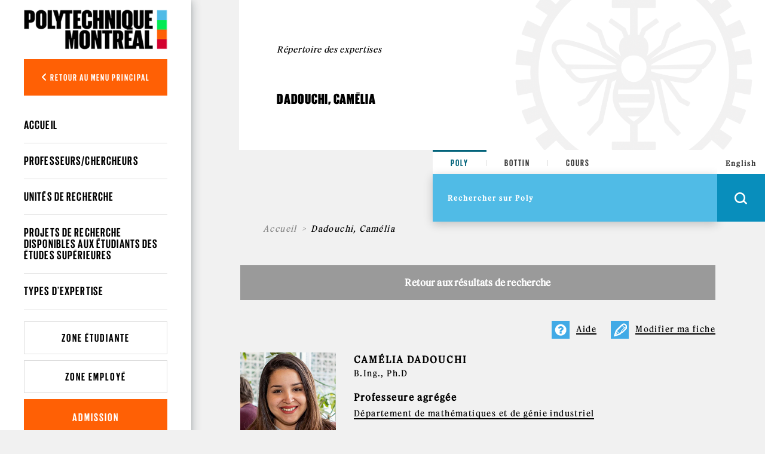

--- FILE ---
content_type: text/html; charset=utf-8
request_url: https://www.polymtl.ca/expertises/dadouchi-camelia
body_size: 11840
content:
<!DOCTYPE html PUBLIC "-//W3C//DTD XHTML+RDFa 1.0//EN"
  "http://www.w3.org/MarkUp/DTD/xhtml-rdfa-1.dtd">
<html xmlns="http://www.w3.org/1999/xhtml" xml:lang="fr" version="XHTML+RDFa 1.0" dir="ltr"
  xmlns:og="https://ogp.me/ns#">

<head profile="http://www.w3.org/1999/xhtml/vocab">
  <meta http-equiv="Content-Type" content="text/html; charset=utf-8" />
<link rel="shortcut icon" href="https://www.polymtl.ca/expertises/profiles/portail/themes/custom/theme_polytechnique/favicon.ico" type="image/vnd.microsoft.icon" />
<meta http-equiv="X-UA-Compatible" content="IE=edge" />
<meta name="viewport" content="width=device-width, height=device-height, initial-scale=1, minimum-scale=1, maximum-scale=1, user-scalable=no" />
<meta name="generator" content="Drupal 7 (https://www.drupal.org)" />
<link rel="canonical" href="https://www.polymtl.ca/expertises/dadouchi-camelia" />
<link rel="shortlink" href="https://www.polymtl.ca/expertises/node/44238" />
<meta property="og:site_name" content="Répertoire des expertises" />
<meta property="og:type" content="article" />
<meta property="og:title" content="Dadouchi, Camélia" />
<meta property="og:url" content="https://www.polymtl.ca/expertises/dadouchi-camelia" />
<meta property="og:updated_time" content="2025-08-05T16:14:29-04:00" />
<meta property="og:image" content="https://www.polymtl.ca/expertises/sites/expertises-v2.lxpolywebprod.polymtl.ca/files/dadouchi-camelia.jpg" />
<meta name="twitter:card" content="summary" />
<meta name="twitter:url" content="https://www.polymtl.ca/expertises/dadouchi-camelia" />
<meta name="twitter:title" content="Dadouchi, Camélia" />
<meta name="twitter:image" content="https://www.polymtl.ca/expertises/sites/expertises-v2.lxpolywebprod.polymtl.ca/files/dadouchi-camelia.jpg" />
<meta property="article:published_time" content="2020-08-24T15:03:56-04:00" />
<meta property="article:modified_time" content="2025-08-05T16:14:29-04:00" />
  <title>Dadouchi, Camélia | Répertoire des expertises</title>
  <link type="text/css" rel="stylesheet" href="https://www.polymtl.ca/expertises/sites/expertises-v2.lxpolywebprod.polymtl.ca/files/css/css_RmLfXYUHJOjvuYhC9SWiyYUZ7pGIQthmgMQkAcY0eXc.css" media="all" />
<link type="text/css" rel="stylesheet" href="https://www.polymtl.ca/expertises/sites/expertises-v2.lxpolywebprod.polymtl.ca/files/css/css_SItCb_g9keCzQqDOjAvwB9pylsnKA0LU-iYCzRmV8p0.css" media="all" />
<link type="text/css" rel="stylesheet" href="https://www.polymtl.ca/expertises/sites/expertises-v2.lxpolywebprod.polymtl.ca/files/css/css_V-31DnQHXAKWGdV4HG_rdA71k5rUXLZRvVYdhv8P1RQ.css" media="all" />
<link type="text/css" rel="stylesheet" href="https://cdnjs.cloudflare.com/ajax/libs/font-awesome/6.5.1/css/all.min.css" media="all" />
<link type="text/css" rel="stylesheet" href="https://www.polymtl.ca/expertises/sites/expertises-v2.lxpolywebprod.polymtl.ca/files/css/css_JqiNHFkW_0Fa2yzPWBOUhM6mI22nlRzNVzraADt2cIk.css" media="all" />
<link type="text/css" rel="stylesheet" href="https://www.polymtl.ca/expertises/sites/expertises-v2.lxpolywebprod.polymtl.ca/files/css/css_afzjJnMdSdRUli4W4rdNgFJZniNDtZSZ1UckwxqOvVs.css" media="all" />
  <script type="text/javascript" src="https://www.polymtl.ca/expertises/sites/expertises-v2.lxpolywebprod.polymtl.ca/files/js/js_YD9ro0PAqY25gGWrTki6TjRUG8TdokmmxjfqpNNfzVU.js"></script>
<script type="text/javascript" src="https://www.polymtl.ca/expertises/sites/expertises-v2.lxpolywebprod.polymtl.ca/files/js/js_TVTqjz8JHRb2KK9hlzuk0YsjzD013dKyYX_OTz-2VXU.js"></script>
<script type="text/javascript" src="https://www.polymtl.ca/expertises/sites/expertises-v2.lxpolywebprod.polymtl.ca/files/js/js_H4cLI1G_0G_POVnWiEdfJq6oSwOGf24qJnZVrlNaKxg.js"></script>
<script type="text/javascript" src="https://www.polymtl.ca/expertises/sites/expertises-v2.lxpolywebprod.polymtl.ca/files/js/js_VMVqjV9aE_E4d39T9ZBsz7TIb1KTVTfL0wiDdpOJ_UM.js"></script>
<script type="text/javascript" src="https://www.googletagmanager.com/gtag/js?id=G-E7F431GGN8"></script>
<script type="text/javascript">
<!--//--><![CDATA[//><!--
window.dataLayer = window.dataLayer || [];function gtag(){dataLayer.push(arguments)};gtag("js", new Date());gtag("set", "developer_id.dMDhkMT", true);gtag("config", "G-E7F431GGN8", {"groups":"default","anonymize_ip":true});
//--><!]]>
</script>
<script type="text/javascript" src="https://www.polymtl.ca/expertises/sites/expertises-v2.lxpolywebprod.polymtl.ca/files/js/js_4MSQIBsNuiCFq8D_GgolIQ0maOu__Cqag5e-eRXGDz0.js"></script>
<script type="text/javascript">
<!--//--><![CDATA[//><!--
jQuery.extend(Drupal.settings, {"basePath":"\/expertises\/","pathPrefix":"","setHasJsCookie":0,"ajaxPageState":{"theme":"theme_polytechnique","theme_token":"VRfLQ3YgPdC-EM2nNZyRdv_xCFsBbe-G-k2loiRs9Dk","js":{"profiles\/portail\/modules\/custom\/modules_specifiques\/accordeon\/accordeon_paragraphe\/js\/accordeon_paragraphe.js":1,"0":1,"profiles\/portail\/modules\/contrib\/eu_cookie_compliance\/js\/eu_cookie_compliance.min.js":1,"profiles\/portail\/modules\/custom\/expertises\/js\/get_cookie.js":1,"misc\/jquery.js":1,"misc\/jquery-extend-3.4.0.js":1,"misc\/jquery-html-prefilter-3.5.0-backport.js":1,"misc\/jquery.once.js":1,"misc\/drupal.js":1,"profiles\/portail\/modules\/contrib\/eu_cookie_compliance\/js\/jquery.cookie-1.4.1.min.js":1,"profiles\/portail\/modules\/contrib\/admin_menu\/admin_devel\/admin_devel.js":1,"profiles\/portail\/modules\/contrib\/entityreference\/js\/entityreference.js":1,"public:\/\/languages\/fr_NdO8Cwa_1vv053a8FINll2jRMywpKjJE24vMIp08-jo.js":1,"profiles\/portail\/libraries\/colorbox\/jquery.colorbox-min.js":1,"profiles\/portail\/libraries\/DOMPurify\/purify.min.js":1,"profiles\/portail\/modules\/contrib\/colorbox\/js\/colorbox.js":1,"profiles\/portail\/modules\/contrib\/colorbox\/styles\/default\/colorbox_style.js":1,"profiles\/portail\/modules\/contrib\/colorbox\/js\/colorbox_inline.js":1,"profiles\/portail\/modules\/custom\/sharer_toolbar\/js\/sharer-opener.js":1,"profiles\/portail\/modules\/contrib\/google_analytics\/googleanalytics.js":1,"https:\/\/www.googletagmanager.com\/gtag\/js?id=G-E7F431GGN8":1,"1":1,"profiles\/portail\/themes\/custom\/theme_polytechnique\/boilerplate\/dist\/js\/lib\/jquery-3.4.1.slim-min.js":1,"profiles\/portail\/themes\/custom\/theme_polytechnique\/boilerplate\/dist\/js\/lib\/popper-min.js":1,"profiles\/portail\/themes\/custom\/theme_polytechnique\/boilerplate\/dist\/js\/lib\/bootstrap-min.js":1,"profiles\/portail\/themes\/custom\/theme_polytechnique\/boilerplate\/dist\/js\/lib\/sticky-kit-min.js":1,"profiles\/portail\/themes\/custom\/theme_polytechnique\/boilerplate\/dist\/js\/main-min.js":1,"profiles\/portail\/themes\/custom\/theme_polytechnique\/boilerplate\/dist\/js\/lib\/aos-min.js":1},"css":{"modules\/system\/system.base.css":1,"modules\/system\/system.menus.css":1,"modules\/system\/system.messages.css":1,"modules\/system\/system.theme.css":1,"profiles\/portail\/modules\/contrib\/date\/date_repeat_field\/date_repeat_field.css":1,"modules\/field\/theme\/field.css":1,"modules\/node\/node.css":1,"profiles\/portail\/modules\/custom\/private_cas\/css\/private_cas.css":1,"modules\/search\/search.css":1,"modules\/user\/user.css":1,"profiles\/portail\/modules\/contrib\/views\/css\/views.css":1,"profiles\/portail\/modules\/custom\/expertises\/css\/main.css":1,"profiles\/portail\/modules\/contrib\/ckeditor\/css\/ckeditor.css":1,"profiles\/portail\/modules\/contrib\/media\/modules\/media_wysiwyg\/css\/media_wysiwyg.base.css":1,"profiles\/portail\/modules\/contrib\/colorbox\/styles\/default\/colorbox_style.css":1,"profiles\/portail\/modules\/contrib\/ctools\/css\/ctools.css":1,"profiles\/portail\/modules\/contrib\/panels\/css\/panels.css":1,"profiles\/portail\/modules\/contrib\/panels\/plugins\/layouts\/onecol\/onecol.css":1,"profiles\/portail\/modules\/custom\/modules_specifiques\/accordeon\/accordeon_paragraphe\/css\/accordeon_paragraphe.css":1,"profiles\/portail\/modules\/custom\/expertises\/css\/publication.css":1,"profiles\/portail\/modules\/custom\/expertises\/css\/nouvelles.css":1,"profiles\/portail\/modules\/custom\/expertises\/css\/revue_presse.css":1,"profiles\/portail\/modules\/contrib\/eu_cookie_compliance\/css\/eu_cookie_compliance.css":1,"profiles\/portail\/modules\/custom\/pp_core\/css\/bueno-wysiwyg.styles.css":1,"profiles\/portail\/modules\/custom\/expertises\/css\/accordeons.css":1,"profiles\/portail\/modules\/custom\/expertises\/css\/fiche_expert.css":1,"https:\/\/cdnjs.cloudflare.com\/ajax\/libs\/font-awesome\/6.5.1\/css\/all.min.css":1,"public:\/\/ctools\/css\/4e23f345d221b4d713fa6ae17d570c01.css":1,"profiles\/portail\/themes\/custom\/theme_polytechnique\/boilerplate\/css\/aos.css":1,"profiles\/portail\/themes\/custom\/theme_polytechnique\/boilerplate\/dist\/css\/main.css":1}},"colorbox":{"opacity":"0.85","current":"{current} sur {total}","previous":"\u00ab Pr\u00e9c.","next":"Suivant \u00bb","close":"Fermer","maxWidth":"98%","maxHeight":"98%","fixed":true,"mobiledetect":true,"mobiledevicewidth":"480px","file_public_path":"\/expertises\/sites\/expertises-v2.lxpolywebprod.polymtl.ca\/files","specificPagesDefaultValue":"admin*\nimagebrowser*\nimg_assist*\nimce*\nnode\/add\/*\nnode\/*\/edit\nprint\/*\nprintpdf\/*\nsystem\/ajax\nsystem\/ajax\/*"},"eu_cookie_compliance":{"cookie_policy_version":"1.0.0","popup_enabled":1,"popup_agreed_enabled":0,"popup_hide_agreed":0,"popup_clicking_confirmation":0,"popup_scrolling_confirmation":0,"popup_html_info":"\u003Cdiv\u003E\n  \u003Cdiv class =\u0022popup-content info\u0022\u003E\n    \u003Cdiv id=\u0022popup-text\u0022\u003E\n      \u003Cp\u003ECe site Web utilise des t\u00e9moins (cookies) sur votre appareil. En continuant de naviguer sur ce site, vous en acceptez les conditions d\u0027utilisation.\u003C\/p\u003E    \u003C\/div\u003E\n    \u003Cdiv id=\u0022popup-buttons\u0022\u003E\n      \u003Cbutton type=\u0022button\u0022 class=\u0022agree-button eu-cookie-compliance-default-button\u0022\u003EJ\u0027ai compris\u003C\/button\u003E\n              \u003Cbutton type=\u0022button\u0022 class=\u0022find-more-button eu-cookie-compliance-more-button agree-button eu-cookie-compliance-default-button\u0022\u003EEn savoir plus\u003C\/button\u003E\n                \u003C\/div\u003E\n  \u003C\/div\u003E\n\u003C\/div\u003E","use_mobile_message":false,"mobile_popup_html_info":"\u003Cdiv\u003E\n  \u003Cdiv class =\u0022popup-content info\u0022\u003E\n    \u003Cdiv id=\u0022popup-text\u0022\u003E\n      \u003Ch2\u003EWe use cookies on this site to enhance your user experience\u003C\/h2\u003E\u003Cp\u003EBy tapping the Accept button, you agree to us doing so.\u003C\/p\u003E    \u003C\/div\u003E\n    \u003Cdiv id=\u0022popup-buttons\u0022\u003E\n      \u003Cbutton type=\u0022button\u0022 class=\u0022agree-button eu-cookie-compliance-default-button\u0022\u003EJ\u0027ai compris\u003C\/button\u003E\n              \u003Cbutton type=\u0022button\u0022 class=\u0022find-more-button eu-cookie-compliance-more-button agree-button eu-cookie-compliance-default-button\u0022\u003EEn savoir plus\u003C\/button\u003E\n                \u003C\/div\u003E\n  \u003C\/div\u003E\n\u003C\/div\u003E\n","mobile_breakpoint":768,"popup_html_agreed":"\u003Cdiv\u003E\n  \u003Cdiv class=\u0022popup-content agreed\u0022\u003E\n    \u003Cdiv id=\u0022popup-text\u0022\u003E\n      \u003Ch2\u003EMerci d\u0027avoir accept\u00e9 les t\u00e9moins\u003C\/h2\u003E    \u003C\/div\u003E\n    \u003Cdiv id=\u0022popup-buttons\u0022\u003E\n      \u003Cbutton type=\u0022button\u0022 class=\u0022hide-popup-button eu-cookie-compliance-hide-button\u0022\u003ECacher\u003C\/button\u003E\n              \u003Cbutton type=\u0022button\u0022 class=\u0022find-more-button eu-cookie-compliance-more-button-thank-you\u0022 \u003EEn savoir plus\u003C\/button\u003E\n          \u003C\/div\u003E\n  \u003C\/div\u003E\n\u003C\/div\u003E","popup_use_bare_css":false,"popup_height":"auto","popup_width":"100%","popup_delay":1000,"popup_link":"https:\/\/www.polymtl.ca\/renseignements-generaux\/conditions-dutilisation","popup_link_new_window":1,"popup_position":null,"fixed_top_position":1,"popup_language":"fr","store_consent":false,"better_support_for_screen_readers":0,"reload_page":0,"domain":"polymtl.ca","domain_all_sites":1,"popup_eu_only_js":0,"cookie_lifetime":"100","cookie_session":false,"disagree_do_not_show_popup":0,"method":"default","allowed_cookies":"","withdraw_markup":"\u003Cbutton type=\u0022button\u0022 class=\u0022eu-cookie-withdraw-tab\u0022\u003EPrivacy settings\u003C\/button\u003E\n\u003Cdiv class=\u0022eu-cookie-withdraw-banner\u0022\u003E\n  \u003Cdiv class=\u0022popup-content info\u0022\u003E\n    \u003Cdiv id=\u0022popup-text\u0022\u003E\n      \u003Ch2\u003EWe use cookies on this site to enhance your user experience\u003C\/h2\u003E\u003Cp\u003EYou have given your consent for us to set cookies.\u003C\/p\u003E    \u003C\/div\u003E\n    \u003Cdiv id=\u0022popup-buttons\u0022\u003E\n      \u003Cbutton type=\u0022button\u0022 class=\u0022eu-cookie-withdraw-button\u0022\u003EWithdraw consent\u003C\/button\u003E\n    \u003C\/div\u003E\n  \u003C\/div\u003E\n\u003C\/div\u003E\n","withdraw_enabled":false,"withdraw_button_on_info_popup":0,"cookie_categories":[],"cookie_categories_details":[],"enable_save_preferences_button":1,"cookie_name":"","cookie_value_disagreed":"0","cookie_value_agreed_show_thank_you":"1","cookie_value_agreed":"2","containing_element":"body","automatic_cookies_removal":"","close_button_action":""},"googleanalytics":{"account":["G-E7F431GGN8"],"trackOutbound":1,"trackMailto":1,"trackDownload":1,"trackDownloadExtensions":"7z|aac|arc|arj|asf|asx|avi|bin|csv|doc(x|m)?|dot(x|m)?|exe|flv|gif|gz|gzip|hqx|jar|jpe?g|js|mp(2|3|4|e?g)|mov(ie)?|msi|msp|pdf|phps|png|ppt(x|m)?|pot(x|m)?|pps(x|m)?|ppam|sld(x|m)?|thmx|qtm?|ra(m|r)?|sea|sit|tar|tgz|torrent|txt|wav|wma|wmv|wpd|xls(x|m|b)?|xlt(x|m)|xlam|xml|z|zip","trackColorbox":1}});
//--><!]]>
</script>
</head>
<body class="html not-front not-logged-in no-sidebars page-node page-node- page-node-44238 node-type-fiche-expert pp-slave i18n-fr" >
  <div id="skip-link">
    <a href="#main-content" class="element-invisible element-focusable">Aller au contenu principal</a>
  </div>
    <div id="overlay"></div>
<div class="header">
  <div class="header-content">
  <nav class="navbar navbar-expand">
    <div class="header-wrapper">
      <div class="header-left">
        <div class="logo logo--mobile">
  <div class="logo__wrapper">
          <a href="http://www.polymtl.ca/" title="Accueil" rel="home" class="logo__link">
      <img src="https://www.polymtl.ca/expertises/profiles/portail/themes/custom/theme_polytechnique/boilerplate/img/header/Logo_Poly_mobile.png" class="logo__image--mobile" />
    </a>
    </div>
</div>
      </div>
      <ul class="header-right navbar-nav">
        <li class="nav-item is--language">
          <div class="language_switcher_mobile">
            <a href="/expertises/en/dadouchi-camelia" class="menu__link">English</a>          </div>
        </li>
                <li class="nav-item is--search">
          <div class="header__right--search">
            <div class="search__loop">
              <span class="icon icon--search"></span>
            </div>
            <div class="search__close">
              <span class="icon icon--close-black"></span>
            </div>
          </div>
        </li>
                <li class="nav-item is--menu">
          <div class="header__right--menu">
            <div class="menu__burger--bars">
              <span class="bars">
                <span></span>
                <span></span>
                <span></span>
              </span>
              <span class="icon-close--black"></span>
            </div>
          </div>
        </li>
      </ul>
    </div>
  </nav>
</div>
      <div class="menu__mobile l2">
  <div class="sidebar">
    <div class="sidebar__wrapper">
      <div class="sidebar__container">
                <div class="sidebar__button">
          <div class="sidebar__button--link">
            <button class="btn btn-back show-L1-menu"><i class="fa fa-angle-left"></i> Retour au menu principal</button>
          </div>
        </div>
                <div class="sidebar__menu">
          <div class="menu__wrapper">
            <div class="menu--mobile l2">
              <div class="menuL1 menu-not-active"><ul class="menu"><li class="first leaf"><a href="https://www.polymtl.ca/futur/" title="">Futur étudiant</a></li>
<li class="leaf"><a href="https://www.polymtl.ca/programmes" title="">Programmes</a></li>
<li class="leaf"><a href="https://www.polymtl.ca/recherche/" title="">Recherche</a></li>
<li class="leaf"><a href="https://www.polymtl.ca/salle-de-presse/" title="">Médias</a></li>
<li class="leaf"><a href="https://www.polymtl.ca/entreprise/" title="">Entreprises</a></li>
<li class="leaf"><a href="https://www.polymtl.ca/renseignements-generaux/" title="">À propos</a></li>
<li class="last leaf"><a href="https://fondation-alumni.polymtl.ca/" title="" target="_blank">Fondation et Alumni</a></li>
</ul></div>

<div class="menuL2"><ul class="menu"><li class="first leaf"><a href="/expertises/" title="">Accueil</a></li>
<li class="leaf"><a href="/expertises/recherche/expertises/?f%5B0%5D=bundle%3Afiche_expert" title="">Professeurs/chercheurs</a></li>
<li class="leaf"><a href="/expertises/recherche/expertises/?f%5B0%5D=bundle%3Aunite" title="">Unités de recherche</a></li>
<li class="leaf"><a href="/expertises/recherche/projets" title="">Projets de recherche disponibles aux étudiants des études supérieures</a></li>
<li class="last leaf"><a href="/expertises/types-expertises" title="">Types d&#039;expertise</a></li>
</ul></div>
            </div>
          </div>
        </div>
                <div class="sidebar__button">
          <div class="sidebar__button--link">
            <a href="https://etudiant.polymtl.ca/" class="btn btn-zone">Zone étudiante</a>
          </div>
          <div class="sidebar__button--link">
            <a href="https://intranet.polymtl.ca/" class="btn btn-zone">Zone employé</a>
          </div>
          <div class="sidebar__button--link">
            <a href="https://www.polymtl.ca/admission/" class="btn btn-orange">Admission</a>
          </div>
        </div>
        <div class="sidebar__social-media">
          <div class="social-media">
            <div class="social-media__list">
              <a href="http://www.facebook.com/polymtl" class="social-media__link"><i class="fab fa-facebook-f"></i></a>
            </div>
            <div class="social-media__list">
              <a href="https://www.linkedin.com/school/polytechnique-montreal/" class="social-media__link"><i class="fab fa-linkedin-in"></i></a>
            </div>
            <div class="social-media__list">
              <a href="https://www.youtube.com/user/polymtlvideos/" class="social-media__link"><i class="fab fa-youtube"></i></a>
            </div>
            <div class="social-media__list">
              <a href="http://instagram.com/polymtl" class="social-media__link"><i class="fab fa-instagram"></i></a>
            </div>
          </div>
        </div>
        <div class="sidebar__list">
          <ul class="list">
            <li class="list__item">
              <a href="https://www.polymtl.ca/renseignements-generaux/coordonnees-et-plans-dacces/coordonnees" class="list__link">Visitez-nous!</a>
            </li>
            <li class="list__item">
              <a href="https://soutien.polymtl.ca/fondation.alumni/faireundon" class="list__link">Faire un don</a>
            </li>
          </ul>
        </div>
                <div class="sidebar__copyright">
                      &copy; Polytechnique Montréal 2026.
                  </div>
      </div>
    </div>
  </div>
</div>
    <div class="search__mobile">
  <form>
    <div class="search__options">
      <div class="search__options-item">
        <input class="radio-label" type="radio" id="edit-search-options-poly-poly" name="search_options_poly" checked="checked">
        <label class="button-label" for="edit-search-options-poly-poly">Poly</label>
      </div>
      <div class="search__options-item">
         <input class="radio-label" type="radio" id="edit-search-options-poly-bottins" name="search_options_poly">
         <label class="button-label" for="edit-search-options-poly-bottins">Bottin</label>
      </div>
      <div class="search__options-item">
        <input class="radio-label" type="radio" id="edit-search-options-poly-cours" name="search_options_poly">
        <label class="button-label" for="edit-search-options-poly-cours">Cours</label>
      </div>
    </div>
  </form>
  <div class="search__form--mobile">
    <form class="search__form-group" id="search_form_mobile" onsubmit="appendUrlMobile()">
      <div class="search__form-input">
        <input type="text" id="input_mobile" class="input-field" size="35" placeholder="Rechercher sur Poly" autocomplete="off" required="required">
      </div>
      <div class="search__form-button">
        <button class="btn-search--mobile" type="submit">
          <span class="icon icon--search--white"></span>
        </button>
      </div>
    </form>
  </div>
</div>
</div>
<div class="content">
  <div class="container">
    <div class="row">
      <div class="col-xl-2 col-lg-3 col-md-12 col-sm-12 col-xs-12 no-padding">
        <div class="stickybar">
                      <div class="sidebar l2" id="sidebar">
  <div class="logo logo--desktop">
  <div class="logo__wrapper">
          <a href="http://www.polymtl.ca/" title="Accueil" rel="home" class="logo__link">
      <img src="https://www.polymtl.ca/expertises/profiles/portail/themes/custom/theme_polytechnique/boilerplate/img/header/Logo_Poly_desktop.png" class="logo__image--desktop" />
    </a>
    </div>
</div>
  <div class="sidebar__wrapper">
    <div class="sidebar__container">
            <div class="sidebar__button">
        <div class="sidebar__button--link">
          <button class="btn btn-back show-L1-menu"><i class="fa fa-angle-left"></i> Retour au menu principal</button>
        </div>
      </div>
            <div class="sidebar__menu l2">
        <div class="menu__wrapper l2">
          <ul class="menu--desktop l2">
            <div class="menuL1 menu-not-active"><ul class="menu"><li class="first leaf"><a href="https://www.polymtl.ca/futur/" title="">Futur étudiant</a></li>
<li class="leaf"><a href="https://www.polymtl.ca/programmes" title="">Programmes</a></li>
<li class="leaf"><a href="https://www.polymtl.ca/recherche/" title="">Recherche</a></li>
<li class="leaf"><a href="https://www.polymtl.ca/salle-de-presse/" title="">Médias</a></li>
<li class="leaf"><a href="https://www.polymtl.ca/entreprise/" title="">Entreprises</a></li>
<li class="leaf"><a href="https://www.polymtl.ca/renseignements-generaux/" title="">À propos</a></li>
<li class="last leaf"><a href="https://fondation-alumni.polymtl.ca/" title="" target="_blank">Fondation et Alumni</a></li>
</ul></div>

<div class="menuL2"><ul class="menu"><ul class="menu"><li class="first leaf"><a href="/expertises/" title="">Accueil</a></li>
<li class="leaf"><a href="/expertises/recherche/expertises/?f%5B0%5D=bundle%3Afiche_expert" title="">Professeurs/chercheurs</a></li>
<li class="leaf"><a href="/expertises/recherche/expertises/?f%5B0%5D=bundle%3Aunite" title="">Unités de recherche</a></li>
<li class="leaf"><a href="/expertises/recherche/projets" title="">Projets de recherche disponibles aux étudiants des études supérieures</a></li>
<li class="last leaf"><a href="/expertises/types-expertises" title="">Types d&#039;expertise</a></li>
</ul></ul></div>
          </ul>
        </div>
      </div>
            <div class="sidebar__button">
        <div class="sidebar__button--link">
          <a href="https://etudiant.polymtl.ca/" class="btn btn-zone">Zone étudiante</a>
        </div>
        <div class="sidebar__button--link">
          <a href="https://intranet.polymtl.ca/" class="btn btn-zone">Zone employé</a>
        </div>
        <div class="sidebar__button--link">
          <a href="https://www.polymtl.ca/admission/" class="btn btn-orange">Admission</a>
        </div>
      </div>
      <div class="sidebar__social-media">
        <div class="social-media">
          <div class="social-media__list">
            <a href="http://www.facebook.com/polymtl" class="social-media__link"><i class="fab fa-facebook-f"></i></a>
          </div>
          <div class="social-media__list">
            <a href="https://www.linkedin.com/school/polytechnique-montreal/" class="social-media__link"><i class="fab fa-linkedin-in"></i></a>
          </div>
          <div class="social-media__list">
            <a href="https://www.youtube.com/user/polymtlvideos/" class="social-media__link"><i class="fab fa-youtube"></i></a>
          </div>
          <div class="social-media__list">
            <a href="http://instagram.com/polymtl" class="social-media__link"><i class="fab fa-instagram"></i></a>
          </div>
        </div>
      </div>
            <div class="sidebar__copyright">
                  &copy; Polytechnique Montréal 2026.
              </div>
    </div>
  </div>
</div>
                  </div>
      </div>
      <div class="col-xl-10 col-lg-9 col-md-12 col-sm-12 col-xs-12 no-padding l3" style="background:#f1f1f1;">
        <div class="container grid--wrapper__container l3">
          <div class="row h-100 no-margin-left">
            <div class="col-xl-4 col-lg-6 col-md-6 col-sm-12 grid--wrapper__columns no-padding"></div>
            <div class="col-xl-4 col-lg-6 col-md-6 col-sm-12 grid--wrapper__columns no-padding"></div>
            <div class="col-xl-4 col-lg-6 col-md-6 col-sm-12 grid--wrapper__columns no-padding"></div>
          </div>
        </div>
          <div class="hero-l3">
  <div class="hero-l3__wrapper">
    <div class="container">
      <div class="row align-items-center">
        <div class="col-xl-6 col-lg-6 col-md-12">
          <div class="hero-l3__card">
            <div class="card">
              <div class="card-header">
                <h1>Répertoire des expertises</h1>
              </div>
              <div class="card-body">
                <h2>Dadouchi, Camélia</h2>
              </div>
            </div>
          </div>
        </div>
        <div class="col-xl-6 col-lg-6 col-md-12">
          <img src="https://www.polymtl.ca/expertises/profiles/portail/themes/custom/theme_polytechnique/boilerplate/dist/img/page-without-image.png" class="img-fluid" />
        </div>
      </div>
    </div>
  </div>
</div>
<div class="row block">
  <div class="col-md-4"></div>
  <div class="col-md-4 offset-md-4">
    <div class="searchbar--sticky"></div>
<div class="searchbar open">
    <div class="searchbar-top">
        <form>
            <div class="search__options">
                <div class="search__options-item">
                    <input class="radio-label" type="radio" value="poly" id="edit-search-options-poly-poly1" name="search_options_poly" checked="checked">
                    <label class="button-label desktop" for="edit-search-options-poly-poly1">Poly</label>
                </div>
                <div class="search__options-item">
                    <input class="radio-label" type="radio" value="bottin" id="edit-search-options-poly-bottins1" name="search_options_poly">
                    <label class="button-label desktop" for="edit-search-options-poly-bottins1">Bottin</label>
                </div>
                <div class="search__options-item">
                    <input class="radio-label" type="radio" value= "cours" id="edit-search-options-poly-cours1" name="search_options_poly">
                    <label class="button-label desktop" for="edit-search-options-poly-cours1">Cours</label>
                </div>
            </div>
        </form>
    </div>
    <div class="searchbar-bottom">
        <div class="searchbar-bottom__menu">
            <form class="search-form" id="search_form" onsubmit="appendURL()">
                <div class="searchbar-form">
                    <div class="search__form-input">
                        <input type="text" id="input_desktop" class="input-field" size="35" placeholder="Rechercher sur Poly" autocomplete="off" required="required">
                    </div>
                </div>
                <div class="menu__internal">
                    <!--        <ul class="menu">-->
                    <!--          <li class="menu__list">-->
                    <!--            <a href="--><!--" class="menu__link">--><!--</a>-->
                    <!--          </li>-->
                    <!--          <li class="menu__list">-->
                    <!--            -->                    <!--          </li>-->
                    <!--          <li class="menu__list">-->
                    <!--            <a href="https://soutien.polymtl.ca/fondation.alumni/faireundon" class="menu__link dons">--><!--</a>-->
                    <!--          </li>-->
                    <!--        </ul>-->
                </div>
                <div class="search__form-button">
                    <div class="language_switcher">
                        <a href="/expertises/en/dadouchi-camelia" class="menu__link">English</a>                    </div>
                    <button class="btn-search is-button" type="button" id="openSearchBar">
                        <span class="icon icon--search--white"></span>
                    </button>
                    <button class="btn-search is-submit" type="submit">
                        <span class="icon icon--search--white"></span>
                    </button>
                </div>
            </form>
        </div>
    </div>
</div>
  </div>
</div>
<div class="hero-l3-mobile">
  <div class="hero-l3-mobile__wrapper">
    <div class="container-fluid">
      <div class="row align-items-center">
        <div class="col--md-12">
          <div class="hero-l3-mobile__card">
            <div class="card">
              <div class="card-header">
                <h1>Répertoire des expertises</h1>
              </div>
              <div class="card-body">
                <h2>Dadouchi, Camélia</h2>
              </div>
            </div>
          </div>
        </div>
      </div>
    </div>
  </div>
</div>
<div class="contentBody">
  <div class="row block target-z-index">
          <div class="col-xl-12 col-lg-12 col-md-12 col-sm-12 target-z-index">

        
      <div class="row breadcrumb__wrapper">
        <div class="col-md-12">
          
          <nav aria-label="breadcrumb">
            <ol class="breadcrumb">
      <li class="breadcrumb-item"><a href="/expertises/">Accueil</a></li><li class="breadcrumb-item">Dadouchi, Camélia</li>
          </ol>
        </nav>
      </div>
    </div>
            <div class="row page__block">
  <div class="col-12">
    <div class="page__block--contenu">
        <div class="region region-content">
    <div class="panel-display panel-1col clearfix" >
  <div class="panel-panel panel-col">
    <div><div>
  Répertoire des expertises
  </div>
<div class="panel-separator"></div><div class="panel-pane pane-entity-view pane-node"  >
  
      
  
  <div class="pane-content">
    <article>
  
  <a class="back-to-search" href="#">Retour aux résultats de recherche</a>

      <div class="useful-links">
              <a href="/expertises/cas" title="Modifier ma fiche"><i class="icon-pen"></i><div>Modifier ma fiche</div></a><a href="/expertises/aide" title="Aide"><i class="icon-help-circled-alt"></i><div>Aide</div></a>          </div>
  
  <div class="encadre-fiche-expert">
    <div class="fiche-expert-info-primaire">
      <div class="fiche-expert-resume-gris">

        <div class="wrapper-colonne-gauche shown-md">
          <img src="https://www.polymtl.ca/expertises/sites/expertises-v2.lxpolywebprod.polymtl.ca/files/dadouchi-camelia.jpg" width="" height="" alt="" title="" />                      <div class="fiche-expert-liens-rapides">
                              <div class="publication">
                  <i class="icon-book">&nbsp;</i>
                  <a href="/expertises/dadouchi-camelia#publications" class="active">Publications</a>                </div>
                                        </div>
                            </div>

        
        <div class="fiche-expert-resume-header">
                      <div class="nom-expert">
              Camélia Dadouchi            </div>
                                <div class="formation-abr">
              B.Ing., Ph.D            </div>
                  </div>

        <div class="wrapper-colonne-gauche hidden-md">
          <img src="https://www.polymtl.ca/expertises/sites/expertises-v2.lxpolywebprod.polymtl.ca/files/dadouchi-camelia.jpg" width="" height="" alt="" title="" />        </div>

      </div>

              <div class="fiche-expert-colonne-droite-mobile hidden-md">
                                <div class="publication">
              <i class="icon-book">&nbsp;</i>
              <a href="/expertises/dadouchi-camelia#publications" class="active">Publications</a>            </div>
                            </div>
      
      <div class="wrapper-colonne-droite">
        <div class="fiche-expert-resume-titre">
          <strong>Professeure agrégée</strong>
          <br />
          <a href="https://www.polymtl.ca/expertises/recherche/expertises?f%5B0%5D=im_field_expertises_departement%3A17">Département de mathématiques et de génie industriel</a>                  </div>

        <hr />

        <div class="fiche-expert-resume-coordonnees">
                      <span>Tél. : (514) 340-4711 poste 4566</span>
                                <span>Téléc. : (514) 340-4086</span>
                                <span>Local : A-305.26</span>
                                <div>
              <a href="mailto:camelia.dadouchi@polymtl.ca">camelia.dadouchi@polymtl.ca</a>            </div>
                            </div>

        
                    
        
      </div>


      

    </div>
  </div>

      <div class="accordeon interets-rech">
      <div class="ligne">
        <h2 class="titre" id="interets-rech">Intérêts de recherche et affiliations</h2>
        <div class="contenu">
                      <div class="interets">
              <strong>Intérêts de recherche</strong>
              <ul>
	<li>Analytique et prise de décision</li>
	<li>Intégration et exploitation de données (production, chaines d’approvisionnement, données géographiques)</li>
	<li>Développement de méthodes et d’outils de traitement et de valorisation de données industrielles</li>
	<li>Industrie 4.0 : Augmentation des capacités de surveillance, de contrôle, d’optimisation et d’autonomie de entreprises à travers l’exploitation des données de capteurs et de systèmes embarqués.</li>
	<li>Apprentissage machine</li>
	<li>Génie industriel</li>
	<li>Logistique</li>
</ul>
            </div>
                                <div class="interets">
              <strong>Affiliation(s)</strong>
              <ul>
                                  <li><a href="/expertises/centre-interuniversitaire-de-recherche-sur-les-reseaux-dentreprise-la-logistique-et-le-transport">Centre interuniversitaire de recherche sur les réseaux d&#039;entreprise, la logistique et le transport (CIRRELT)</a>, Membre</li>
                                  <li><a href="https://www.forac.ulaval.ca/en_bref/" target="_blank">FORAC</a>, Membre</li>
                                  <li><a href="/expertises/laboratoire-en-intelligence-des-donnees">Laboratoire en intelligence des données</a>, Membre</li>
                              </ul>
            </div>
                                      </div>
      </div>
    </div>
  
      <div class="accordeon publications">
      <div class="ligne">
        <h2 class="titre" id="publications">Publications</h2>
        <div class="contenu">
          <div class="publications">
            <strong>Publications récentes</strong>
            <article>
  <i class="tooltip icon-newspaper">
    <span class="tooltiptext">Article de revue</span>
  </i>
  <div>Belmouadden, M., Dadouchi, C., &amp; Pellerin, R. (2025). <a href="https://publications.polymtl.ca/63353/" target="_blank">Artificial intelligence applied in adaptive manufacturing process monitoring: a state-of-the-art in the era of automation.</a> <em>Procedia Computer Science</em>, <em>256</em>, 47-54.</div>
</article>
<article>
  <i class="tooltip icon-users">
    <span class="tooltiptext">Communication de conférence</span>
  </i>
  <div>Belmouadden, M., Dadouchi, C., &amp; Pellerin, R. (juillet 2025). <em><a href="https://publications.polymtl.ca/66736/" target="_blank">Optimisation adaptative des processus multiproduits : une approche basée sur l'XAI</a> </em> [Communication écrite]. CIGI Qualita MOSIM 2025, Troyes, France (7 pages). </div>
</article>
<article>
  <i class="tooltip icon-newspaper">
    <span class="tooltiptext">Article de revue</span>
  </i>
  <div>Belmouadden, M., Dadouchi, C., &amp; Pellerin, R. (2025). <a href="https://publications.polymtl.ca/63416/" target="_blank">Real-time decision support system for dynamic optimization in multi-product process manufacturing.</a> <em>IEEE Access</em>, <em>13</em>, 53895-53908.<img class="img_openaccess" src="https://publications.polymtl.ca/images/oa_30.svg" data-fallback="https://publications.polymtl.ca/images/oa_30.png" title="Disponible en libre accès" height="14px" width="13px" style="padding-left: 5px; vertical-align: baseline;" /></div>
</article>
<article>
  <i class="tooltip icon-newspaper">
    <span class="tooltiptext">Article de revue</span>
  </i>
  <div>Jalali Alenjareghi, M., Sekkay, F., Dadouchi, C., &amp; Keivanpour, S. (2025). <a href="https://publications.polymtl.ca/66637/" target="_blank">Wearable sensors in Industry 4.0: Preventing work-related musculoskeletal disorders.</a> <em>Sensors International</em>, <em>7</em>, 100343 (14 pages).<img class="img_openaccess" src="https://publications.polymtl.ca/images/oa_30.svg" data-fallback="https://publications.polymtl.ca/images/oa_30.png" title="Disponible en libre accès" height="14px" width="13px" style="padding-left: 5px; vertical-align: baseline;" /></div>
</article>
            <div class="all-publications"><a href="/expertises/dadouchi-camelia/publications">Voir toutes les publications</a> (24)</div>
          </div>
        </div>
      </div>
    </div>
  
      <div class="accordeon biographie">
      <div class="ligne">
        <h2 class="titre" id="biographie">Biographie</h2>
        <div class="contenu">
          <p>Passionnée par l'exploration et l'exploitation des données au profit de l'amélioration du travail, Professeure Dadouchi œuvre dans le domaine de l'analytique des données industrielles et de la prise de décision.</p>

<p>Diplômée d'un baccalauréat et d'un doctorat en génie industriel de Polytechnique de Montréal, elle a également effectué un séjour de recherche au Georgia Institute of Technology ainsi qu'un post-doc industriel.</p>

<p>Elle a occupé le poste de professeure adjointe en industrie 4.0 à l'Université Laval avant de rejoindre Polytechnique Montréal en tant que professeure adjointe en analytique des données et prise de décision.</p>

<p>Professeur Dadouchi allie ainsi ses connaissances du domaine du génie industriel à celles des techniques d'analytique, d'apprentissage machine et d'intelligence artificielle. Elle accompagne ainsi les entreprises vers la pérennité à travers la formation de la relève de demain et la création de travaux de recherches amenant des solutions adaptées aux différents problèmes auxquels font face les acteurs de l'industrie.</p>

<p>Au niveau de son encadrement, Professeure Dadouchi favorise une approche humaine afin de permettre aux étudiants de Polytechnique d'exploiter leur plein potentiel en considérant les particularités de chacun.</p>

<p>Professeure Dadouchi souhaite offrir à ses étudiants la possibilité de traiter des problématiques réelles en partenariat avec des industriels afin d'aiguiser leur sens analytique et critique tout en développant leurs compétences techniques et humaines.</p>
                  </div>
      </div>
    </div>
  
      <div class="accordeon enseignement">
      <div class="ligne">
        <h2 class="titre" id="enseignement">Enseignement</h2>
        <div class="contenu">
          <p>IND6208A – Conception de systèmes juste à temps</p>
        </div>
      </div>
    </div>
  
      <div class="accordeon formation">
      <div class="ligne">
        <h2 class="titre" id="formation">Formation</h2>
        <div class="contenu">
          <ul>
                          <li>Post-Doc</li>
                          <li>Séjour de recherche au Georgia Institute of Technology</li>
                          <li>Ph.D en génie industriel de Polytechnique Montréal</li>
                          <li>Baccalauréat en génie industriel de Polytechnique Montréal</li>
                      </ul>
        </div>
      </div>
    </div>
  
      <div class="accordeon encadrement">
      <div class="ligne">
        <h2 class="titre" id="encadrement">Encadrement à Polytechnique</h2>
        <div class="contenu">
                                <h3>TERMINÉ</h3>
            <ul>
                              <li>
                  <h4>Thèse de doctorat (1)</h4>
                  <ul>
                                          <li>Dupuis, A. (2024). <em><a href="https://publications.polymtl.ca/57732/" target="_blank">Modèles d'intelligence artificielle pour la prise de décision séquentielle : l'apprentissage profond appliqué à la production manufacturière et agricole</a> </em> [Thèse de doctorat, Polytechnique Montréal]. <img class="img_openaccess" src="https://publications.polymtl.ca/images/oa_30.svg" data-fallback="https://publications.polymtl.ca/images/oa_30.png" title="Disponible en libre accès" height="14px" width="13px" style="padding-left: 5px; vertical-align: baseline;" /></li>
                                      </ul>
                </li>
                              <li>
                  <h4>Mémoire de maîtrise (4)</h4>
                  <ul>
                                          <li>Calves, D. (2025). <em><a href="https://publications.polymtl.ca/66534/" target="_blank">Identification de données suspectes par apprentissage profond dans les précipitations journalières mesurées au Québec</a> </em> [Mémoire de maîtrise, Polytechnique Montréal]. <img class="img_openaccess" src="https://publications.polymtl.ca/images/oa_30.svg" data-fallback="https://publications.polymtl.ca/images/oa_30.png" title="Disponible en libre accès" height="14px" width="13px" style="padding-left: 5px; vertical-align: baseline;" /></li>
                                          <li>Deschamps, C. (2024). <em><a href="https://publications.polymtl.ca/58309/" target="_blank">Méthode de valorisation de données pour la gestion des pièces de rechange selon leur historique de consommation</a> </em> [Mémoire de maîtrise, Polytechnique Montréal]. <img class="img_openaccess" src="https://publications.polymtl.ca/images/oa_30.svg" data-fallback="https://publications.polymtl.ca/images/oa_30.png" title="Disponible en libre accès" height="14px" width="13px" style="padding-left: 5px; vertical-align: baseline;" /></li>
                                          <li>Guendon, M. (2022). <em><a href="https://publications.polymtl.ca/10556/" target="_blank">Méthode de valorisation de données de production pour l'évaluation des pertes de cadence</a> </em> [Mémoire de maîtrise, Polytechnique Montréal]. <img class="img_openaccess" src="https://publications.polymtl.ca/images/oa_30.svg" data-fallback="https://publications.polymtl.ca/images/oa_30.png" title="Disponible en libre accès" height="14px" width="13px" style="padding-left: 5px; vertical-align: baseline;" /></li>
                                          <li>Puech, L. (2022). <em><a href="https://publications.polymtl.ca/10361/" target="_blank">Méthode d'analyse causale des défauts sur une ligne d'assemblage multiproduit</a> </em> [Mémoire de maîtrise, Polytechnique Montréal]. <img class="img_openaccess" src="https://publications.polymtl.ca/images/oa_30.svg" data-fallback="https://publications.polymtl.ca/images/oa_30.png" title="Disponible en libre accès" height="14px" width="13px" style="padding-left: 5px; vertical-align: baseline;" /></li>
                                      </ul>
                </li>
                          </ul>
                  </div>
      </div>
    </div>
  
  
  
  
      <div class="nouvelles">
      <h2>Nouvelle(s) concernant Camélia Dadouchi</h2>
              <div class="nouvelle">
  <div class="image">
    <a href="https://www.polymtl.ca/carrefour-actualite/nouvelles/subventions-la-decouverte-du-crsng-42-chercheuses-et-chercheurs-de-polytechnique-montreal-obtiennent" target="_blank">
      <img src="https://www.polymtl.ca/carrefour-actualite/sites/carrefour-actualite.lxpolywebprod.polymtl.ca/files/recherche_220x220.png" />
    </a>
  </div>
  <div class="source">
    <a href="https://www.polymtl.ca/carrefour-actualite/" target="_blank">NOUVELLES</a>
    |
    4 octobre 2023  </div>
  <div class="titre">
    Subventions pour la recherche du CRSNG: 42 chercheuses et chercheurs de Polytechnique Montréal obtiennent des appuis totalisant plus de 2,6 M$    |
    <a href="https://www.polymtl.ca/carrefour-actualite/nouvelles/subventions-la-decouverte-du-crsng-42-chercheuses-et-chercheurs-de-polytechnique-montreal-obtiennent" target="_blank">Lire</a>
  </div>
</div>
                </div>
  
      <div class="revues-presse">
      <h2>Revue de presse concernant Camélia Dadouchi</h2>
              <div class="revue-presse">
  <div class="image">
    <img src="https://www.polymtl.ca/salle-de-presse/sites/salle-de-presse.lxpolywebprod.polymtl.ca/files/journal.png" />
  </div>
  <div class="texte">
    <strong>24 novembre 2021</strong>,
    <strong>Agence Science-Presse</strong>,
    <a href="https://www.sciencepresse.qc.ca/vote-pour-science/2021/11/24/dessine-moi-scientifique-biais-genre-science" target="_blank">Dessine-moi un scientifique: les biais de genre en science</a>
    Quels sont les biais de genre en science? Isabelle Burgun en parle avec 3 panélistes dont Camélia Dadouchi, professeure adjointe au Département de mathématiques et de génie industriel de Polytechnique Montréal.  </div>
  </div>
                </div>
  
</article>
  </div>

  
  </div>
</div>
  </div>
</div>
  </div>
    </div>
  </div>
</div>
      </div>
      </div>
      <div class="row block target-z-index">
  <div class="col-12">
    <div class="page__block--contenu">
      <div id="contact-us"></div>
    </div>
  </div>
</div>
</div>
        <div class="footer target-z-index">
            <div class="row d-block"><div class="footer__section no--children col-xl col-lg-6 col-md-6 col-sm-12">
              <div class="address">
                <ul class="address__list"><div class="address__title"><a class="" href="https://www.polymtl.ca/futur/">Futur étudiant</a></div><div class="address__title"><a class="" href="https://etudiant.polymtl.ca/">Zone étudiante</a></div><div class="address__title"><a class="" href="https://intranet.polymtl.ca/">Zone employé</a></div><div class="address__title"><a class="" href="https://www.polymtl.ca/salle-de-presse/">Médias</a></div><div class="address__title"><a class="" href="https://fondation-alumni.polymtl.ca/">Fondation et Alumni</a></div><div class="address__title"><a class="" href="https://www.polymtl.ca/retraites/">Retraités</a></div><div class="address__title"><a class="" href="https://www.polymtl.ca/surete/services/signaler-une-urgence">Urgence</a></div><div class="address__title"><a class="" href="https://www.polymtl.ca/carriere/">Offres d'emploi</a></div></ul>
          </div>
        </div><div class="footer__section col-xl col-lg-6 col-md-6 col-sm-12">
                    <div class="address">
                    <div class="address__title">  Études
                      <span class="footer__icons"><i class="fa fa-angle-down">
                        </i></span>
                    </div>
                    <ul class="address__list"><li class="address__item"><a class="address__link" href="https://etudiant.polymtl.ca/etudes/">Études (Registrariat)</a></li><li class="address__item"><a class="address__link" href="https://www.polymtl.ca/programmes/">Programmes d'études offerts</a></li><li class="address__item"><a class="address__link" href="https://www.polymtl.ca/programmes/cours">Répertoire des cours et horaires</a></li><li class="address__item"><a class="address__link" href="http://www.polymtl.ca/biblio/fr">Bibliothèque</a></li><li class="address__item"><a class="address__link" href="https://www.polymtl.ca/renseignements-generaux/repertoires-et-services/departements">Départements</a></li><li class="address__item"><a class="address__link" href="https://www.polymtl.ca/aidefinanciere/">Aide financière et bourses</a></li><li class="address__item"><a class="address__link" href="https://www.polymtl.ca/vie-etudiante/societes-techniques/la-vie-etudiante-foisonne-polytechnique">Sociétés techniques</a></li><li class="address__item"><a class="address__link" href="https://etudiant.polymtl.ca/stages-et-emplois/">Stages et emplois</a></li><li class="address__item"><a class="address__link" href="https://www.polymtl.ca/sep/">Services aux étudiants</a></li><li class="address__item"><a class="address__link" href="https://www.polymtl.ca/gopoly">Go-Poly</a></li></ul>
                </div>
              </div><div class="footer__section col-xl col-lg-6 col-md-6 col-sm-12">
                    <div class="address">
                    <div class="address__title">  Recherche
                      <span class="footer__icons"><i class="fa fa-angle-down">
                        </i></span>
                    </div>
                    <ul class="address__list"><li class="address__item"><a class="address__link" href="https://www.polymtl.ca/recherche/">Informations générales</a></li><li class="address__item"><a class="address__link" href="https://www.polymtl.ca/expertises/">Répertoire des expertises</a></li><li class="address__item"><a class="address__link" href="https://www.polymtl.ca/expertises/recherche/expertises?f%5B0%5D=bundle%3Aunite">Chaires, laboratoires et groupes</a></li><li class="address__item"><a class="address__link" href="https://www.polymtl.ca/expertises/recherche/projets">Projets de recherche pour étudiants aux études supérieures</a></li><li class="address__item"><a class="address__link" href="http://www.polymtl.ca/recherche/chercheurs/financement">Soutien aux chercheurs</a></li><li class="address__item"><a class="address__link" href="http://www.polymtl.ca/recherche/entreprises-et-partenaires#partenariat">Projets de recherche en partenariat</a></li><li class="address__item"><a class="address__link" href="https://www.polymtl.ca/stage-postdoctoral/">Stagiaires postdoctoraux</a></li></ul>
                </div>
              </div><div class="footer__section col-xl col-lg-6 col-md-6 col-sm-12">
                    <div class="address">
                    <div class="address__title">  Entreprises
                      <span class="footer__icons"><i class="fa fa-angle-down">
                        </i></span>
                    </div>
                    <ul class="address__list"><li class="address__item"><a class="address__link" href="https://www.polymtl.ca/stages-et-emplois-employeur">Embaucher un stagiaire ou recruter un étudiant</a></li><li class="address__item"><a class="address__link" href="http://www.polymtl.ca/recherche/la-recherche-en-partenariat-lavantage-polytechnique">Faire de la recherche en partenariat</a></li><li class="address__item"><a class="address__link" href="https://www.axelys.ca/fr">Acquisition d'une technologie</a></li><li class="address__item"><a class="address__link" href="https://www.polymtl.ca/recherche/entreprises-et-partenaires">Accéder à notre infrastructure de recherche</a></li><li class="address__item"><a class="address__link" href="https://www.polymtl.ca/formation-continue/">Formation continue</a></li></ul>
                </div>
              </div><div class="footer__section col-xl col-lg-6 col-md-6 col-sm-12">
                    <div class="address">
                    <div class="address__title">  À propos
                      <span class="footer__icons"><i class="fa fa-angle-down">
                        </i></span>
                    </div>
                    <ul class="address__list"><li class="address__item"><a class="address__link" href="https://www.polymtl.ca/renseignements-generaux/">Renseignements généraux</a></li><li class="address__item"><a class="address__link" href="https://www.polymtl.ca/renseignements-generaux/documents-officiels/resume">Documents officiels</a></li><li class="address__item"><a class="address__link" href="https://www.polymtl.ca/international/">International</a></li><li class="address__item"><a class="address__link" href="https://www.polymtl.ca/femmes-genie/">Femmes et génie</a></li><li class="address__item"><a class="address__link" href="https://www.polymtl.ca/durable/">Développement durable</a></li><li class="address__item"><a class="address__link" href="https://www.polymtl.ca/propolys">Propolys (soutien à l'entrepreneuriat)</a></li><li class="address__item"><a class="address__link" href="https://www.polymtl.ca/renseignements-generaux/direction-generale">Direction et gouvernance</a></li><li class="address__item"><a class="address__link" href="https://www.polymtl.ca/renseignements-generaux/repertoires-et-services">Services</a></li><li class="address__item"><a class="address__link" href="https://www.polymtl.ca/renseignements-generaux/conditions-dutilisation">Avis de confidentialité et conditions d’utilisation</a></li><li class="address__item"><a class="address__link" href="https://www.polymtl.ca/accessibilite">Accessibilité</a></li><li class="address__item"><a class="address__link" href="https://www.polymtl.ca/renseignements-generaux/coordonnees-et-plans-dacces/coordonnees">Nous joindre</a></li></ul>
                </div>
              </div><div class="footer__spacer"></div>
      </div><div class="row d-block">
  <div class="col-xl col-lg-6 col-md-6 col-sm-12">
    <div class="footer__mobile--bottom">
      <div class="logo__wrapper">
        <a href="http://www.polymtl.ca/" title="Accueil" rel="home" class="logo__link">
          <img src="https://www.polymtl.ca/expertises/profiles/portail/themes/custom/theme_polytechnique/boilerplate/img/footer/logo.png" alt="Accueil" />
        </a>
      </div>
    </div>
  </div>
  <div class="col-xl col-lg-6 col-md-6 col-sm-12">
    <div class="footer__mobile--bottom">
      <div class="footer__address">
        <i class="fas fa-map-marker-alt"></i>
        2500, chemin de Polytechnique<br>
        Montréal (Québec)<br>
        H3T 1J4
      </div>
    </div>
  </div>
  <div class="col-xl col-lg-6 col-md-6 col-sm-12">
    <div class="footer__mobile--bottom">
      <div class="footer__telephone">
        (514) 340-4711
      </div>
    </div>
  </div>
  <div class="col-xl col-lg-6 col-md-6 col-sm-12">
    <div class="footer__mobile--bottom">
      <div class="sidebar__social-media--footer">
        <div class="social-media__title--footer">
          Suivez-nous!        </div>
        <div class="social-media">
          <div class="social-media__list">
            <a href="http://www.facebook.com/polymtl" class="social-media__link--footer"><i class="fab fa-facebook-f"></i></a>
          </div>
          <div class="social-media__list">
            <a href="https://www.linkedin.com/school/polytechnique-montreal/" class="social-media__link--footer"><i class="fab fa-linkedin-in"></i></a>
          </div>
          <div class="social-media__list">
            <a href="https://www.youtube.com/user/polymtlvideos/" class="social-media__link--footer"><i class="fab fa-youtube"></i></a>
          </div>
          <div class="social-media__list">
            <a href="http://instagram.com/polymtl" class="social-media__link--footer"><i class="fab fa-instagram"></i></a>
          </div>
        </div>
      </div>
    </div>
  </div>
  <div class="col-xl col-lg-6 col-md-6 col-sm-12">
    <div class="footer__mobile--bottom">
      <div class="sidebar__button--footer">
        <div class="sidebar__button--link">
          <a href="https://soutien.polymtl.ca/fondation.alumni/faireundon" class="btn btn-oasis">Faire un don</a>
        </div>
      </div>
    </div>
  </div>
</div>
        </div>
      </div>
    </div>
  </div>
</div>

  <script type="text/javascript" src="https://www.polymtl.ca/expertises/sites/expertises-v2.lxpolywebprod.polymtl.ca/files/js/js_BcPG1z4RomlzCpuaonZx7_ZJqEXpO9H9oMLjWwkLd7Y.js"></script>
<script type="text/javascript">
<!--//--><![CDATA[//><!--
window.eu_cookie_compliance_cookie_name = "";
//--><!]]>
</script>
<script type="text/javascript" src="https://www.polymtl.ca/expertises/sites/expertises-v2.lxpolywebprod.polymtl.ca/files/js/js_8BkFBZzwfzlifuRmRwepWHlXp3tkwRq0QSknI6BKF20.js"></script>
<script type="text/javascript" src="/_Incapsula_Resource?SWJIYLWA=719d34d31c8e3a6e6fffd425f7e032f3&ns=3&cb=480137272" async></script></body>
</html>


--- FILE ---
content_type: text/css
request_url: https://www.polymtl.ca/expertises/sites/expertises-v2.lxpolywebprod.polymtl.ca/files/css/css_V-31DnQHXAKWGdV4HG_rdA71k5rUXLZRvVYdhv8P1RQ.css
body_size: 5863
content:
#colorbox,#cboxOverlay,#cboxWrapper{position:absolute;top:0;left:0;z-index:9999;overflow:hidden;}#cboxOverlay{position:fixed;width:100%;height:100%;}#cboxMiddleLeft,#cboxBottomLeft{clear:left;}#cboxContent{position:relative;}#cboxLoadedContent{overflow:auto;-webkit-overflow-scrolling:touch;}#cboxTitle{margin:0;}#cboxLoadingOverlay,#cboxLoadingGraphic{position:absolute;top:0;left:0;width:100%;height:100%;}#cboxPrevious,#cboxNext,#cboxClose,#cboxSlideshow{border:0;padding:0;margin:0;overflow:visible;width:auto;background:none;cursor:pointer;}#cboxPrevious:active,#cboxNext:active,#cboxClose:active,#cboxSlideshow:active{outline:0;}.cboxPhoto{float:left;margin:auto;border:0;display:block;max-width:100%;max-height:100%;}.cboxIframe{width:100%;height:100%;display:block;border:0;}#colorbox,#cboxContent,#cboxLoadedContent{-moz-box-sizing:content-box;-webkit-box-sizing:content-box;box-sizing:content-box;}#cboxOverlay{background:#000;}#colorbox{outline:0;}#cboxWrapper{background:#fff;-moz-border-radius:5px;-webkit-border-radius:5px;border-radius:5px;}#cboxTopLeft{width:15px;height:15px;}#cboxTopCenter{height:15px;}#cboxTopRight{width:15px;height:15px;}#cboxBottomLeft{width:15px;height:10px;}#cboxBottomCenter{height:10px;}#cboxBottomRight{width:15px;height:10px;}#cboxMiddleLeft{width:15px;}#cboxMiddleRight{width:15px;}#cboxContent{background:#fff;overflow:hidden;}#cboxError{padding:50px;border:1px solid #ccc;}#cboxLoadedContent{margin-bottom:28px;}#cboxTitle{position:absolute;background:rgba(255,255,255,0.7);bottom:28px;left:0;color:#535353;width:100%;padding:4px 6px;-moz-box-sizing:border-box;-webkit-box-sizing:border-box;box-sizing:border-box;}#cboxCurrent{position:absolute;bottom:4px;left:60px;color:#949494;}.cboxSlideshow_on #cboxSlideshow{position:absolute;bottom:0px;right:30px;background:url(/expertises/profiles/portail/modules/contrib/colorbox/styles/default/images/controls.png) no-repeat -75px -50px;width:25px;height:25px;text-indent:-9999px;}.cboxSlideshow_on #cboxSlideshow:hover{background-position:-101px -50px;}.cboxSlideshow_off #cboxSlideshow{position:absolute;bottom:0px;right:30px;background:url(/expertises/profiles/portail/modules/contrib/colorbox/styles/default/images/controls.png) no-repeat -25px -50px;width:25px;height:25px;text-indent:-9999px;}.cboxSlideshow_off #cboxSlideshow:hover{background-position:-49px -50px;}#cboxPrevious{position:absolute;bottom:0;left:0;background:url(/expertises/profiles/portail/modules/contrib/colorbox/styles/default/images/controls.png) no-repeat -75px 0px;width:25px;height:25px;text-indent:-9999px;}#cboxPrevious:hover{background-position:-75px -25px;}#cboxNext{position:absolute;bottom:0;left:27px;background:url(/expertises/profiles/portail/modules/contrib/colorbox/styles/default/images/controls.png) no-repeat -50px 0px;width:25px;height:25px;text-indent:-9999px;}#cboxNext:hover{background-position:-50px -25px;}#cboxLoadingOverlay{background:#fff;}#cboxLoadingGraphic{background:url(/expertises/profiles/portail/modules/contrib/colorbox/styles/default/images/loading_animation.gif) no-repeat center center;}#cboxClose{position:absolute;bottom:0;right:0;background:url(/expertises/profiles/portail/modules/contrib/colorbox/styles/default/images/controls.png) no-repeat -25px 0px;width:25px;height:25px;text-indent:-9999px;}#cboxClose:hover{background-position:-25px -25px;}
.ctools-locked{color:red;border:1px solid red;padding:1em;}.ctools-owns-lock{background:#ffffdd none repeat scroll 0 0;border:1px solid #f0c020;padding:1em;}a.ctools-ajaxing,input.ctools-ajaxing,button.ctools-ajaxing,select.ctools-ajaxing{padding-right:18px !important;background:url(/expertises/profiles/portail/modules/contrib/ctools/images/status-active.gif) right center no-repeat;}div.ctools-ajaxing{float:left;width:18px;background:url(/expertises/profiles/portail/modules/contrib/ctools/images/status-active.gif) center center no-repeat;}
div.panel-pane div.admin-links{font-size:xx-small;margin-right:1em;}div.panel-pane div.admin-links li a{color:#ccc;}div.panel-pane div.admin-links li{padding-bottom:2px;background:white;z-index:201;}div.panel-pane div.admin-links:hover a,div.panel-pane div.admin-links-hover a{color:#000;}div.panel-pane div.admin-links a:before{content:"[";}div.panel-pane div.admin-links a:after{content:"]";}div.panel-pane div.panel-hide{display:none;}div.panel-pane div.panel-hide-hover,div.panel-pane:hover div.panel-hide{display:block;position:absolute;z-index:200;margin-top:-1.5em;}div.panel-pane div.feed a{float:right;}
.panel-1col{}.panel-2col .panel-col-first .inside{margin:0;}.panel-1col .panel-col{width:100%;}#panels-edit-display .panel-pane,#panels-edit-display .helperclass{margin:.5em;}.panel-2col .panel-separator{margin:0 0 1em 0;}
.accordeon{margin:12px 0;}.accordeon > .ligne{margin:11px 0;padding:1px 0;}.accordeon > .ligne > .titre{font-size:16px;font-weight:bold;color:#666;margin:0 0 4px 0;padding:4px 36px 0 0;border-top:1px solid #FA961E;position:relative;text-transform:uppercase;cursor:pointer;}.accordeon > .ligne > .accordeon > .ligne > .titre{background-color:#666;color:#FFF;padding:4px 36px 4px 4px;border-top:none;}.accordeon > .ligne > .titre:before,.accordeon > .ligne > .titre:after{content:"";position:absolute;width:12px;height:2px;top:50%;right:4px;background:#666 none repeat scroll 0% 0%;transition:transform 0.3s ease 0s,-webkit-transform 0.3s ease 0s;}.accordeon > .ligne > .accordeon > .ligne > .titre:before,.accordeon > .ligne > .accordeon > .ligne > .titre:after{background:#FFF none repeat scroll 0% 0%;top:45%;right:6px;}.accordeon > .ligne > .titre:before{transform:rotate(0deg);}.accordeon > .ligne > .titre:after{transform:rotate(90deg);}.accordeon > .ligne.active > .titre:before{transform:rotate(180deg);}.accordeon > .ligne.active > .titre:after{transform:rotate(180deg);}.accordeon > .ligne > .contenu,.accordeon > .ligne > .accordeon{display:none;overflow:hidden;}
article.node--publication--teaser{display:flex;margin:10px 0 10px 0;padding:0 0 10px 0;}article.node--publication--teaser i.icon-check{color:#666;}article.node--publication--teaser div{padding-left:15px;}.tooltip{position:relative;display:inline-block;}.tooltip .tooltiptext{font-style:normal;visibility:hidden;background-color:black !important;color:#fff !important;text-align:center;padding:5px 10px;border-radius:6px;position:absolute;top:-30%;left:130%;}.tooltip:hover .tooltiptext{visibility:visible;}
.nouvelles{margin:20px 0;overflow:hidden;}.nouvelles h2{font-size:20px;font-weight:normal;color:#B91E32;border-bottom:1px solid #CCC;padding-bottom:10px;}.nouvelles .nouvelle{width:50%;float:left;padding:0 15px 20px 0;overflow:hidden;}.nouvelles .nouvelle .image{float:left;width:120px;height:120px;margin:0 10px 10px 0;}.nouvelles .nouvelle .source,.nouvelles .nouvelle .titre{margin-bottom:10px;}@media (max-width:991px){.nouvelles{padding:0 10px;}.nouvelles .nouvelle{width:100%;float:none;clear:both;padding:0 0 10px 0;}.nouvelles .nouvelle .image{margin:0 10px 20px 0;}}@media (max-width:484px){.nouvelles .nouvelle{padding:0 0 20px 0;}.nouvelles .nouvelle .image{float:none;margin:0 10px 10px 0;}}
.revues-presse{margin:20px 0;overflow:hidden;}.revues-presse h2{font-size:20px;font-weight:normal;color:#B91E32;border-bottom:1px solid #CCC;padding-bottom:10px;}.revues-presse .revue-presse{border-bottom:1px solid #CCC;padding-bottom:15px;margin-bottom:15px;overflow:hidden;}.revues-presse .revue-presse:last-child{border-bottom:none;}.revues-presse .revue-presse .image{float:left;margin-right:10px;}.revues-presse .revue-presse .texte{margin-left:70px;padding-bottom:10px;}.revues-presse .revue-presse .mentions{margin-left:70px;}@media (max-width:991px){.revues-presse{padding:0 10px;}}
#sliding-popup{margin:0;padding:0;width:100%;z-index:99999;left:0;text-align:center;}.sliding-popup-bottom,.sliding-popup-top{background:url(/expertises/profiles/portail/modules/contrib/eu_cookie_compliance/images/gradient.png) center center scroll repeat-y transparent;}.sliding-popup-bottom{position:fixed;}.sliding-popup-top{position:relative;}#sliding-popup .popup-content{margin:0 auto;max-width:80%;display:inline-block;text-align:left;width:100%;position:relative;}#sliding-popup .popup-content #popup-buttons{float:right;margin:0 0 1em 0;max-width:40%;}.eu-cookie-compliance-categories-buttons{margin:0 0 1em 0;max-width:60%;float:left;}#sliding-popup .eu-cookie-compliance-more-button{cursor:pointer;display:inline;height:auto;margin:0;padding:0;border:none;text-decoration:underline;background:none;}#sliding-popup .eu-cookie-compliance-secondary-button{cursor:pointer;border:none;background:none;margin-top:1em;padding:0 8px;vertical-align:middle;}#sliding-popup .eu-cookie-compliance-default-button,#sliding-popup .eu-cookie-compliance-hide-button,#sliding-popup .eu-cookie-compliance-more-button-thank-you,#sliding-popup .eu-cookie-withdraw-button,.eu-cookie-withdraw-button,.eu-cookie-compliance-save-preferences-button{cursor:pointer;margin-right:5px;margin-top:1em;vertical-align:middle;overflow:visible;width:auto;-moz-box-shadow:inset 0 1px 0 0 #ffffff;-webkit-box-shadow:inset 0 1px 0 0 #ffffff;box-shadow:inset 0 1px 0 0 #ffffff;background-color:#ededed;background-image:-moz-linear-gradient(top,#ededed 5%,#dfdfdf 100%);background-image:-webkit-gradient(linear,left top,left bottom,color-stop(5%,#ededed),color-stop(100%,#dfdfdf));background-image:-webkit-linear-gradient(top,#ededed 5%,#dfdfdf 100%);background-image:-o-linear-gradient(top,#ededed 5%,#dfdfdf 100%);background-image:-ms-linear-gradient(top,#ededed 5%,#dfdfdf 100%);background-image:linear-gradient(to bottom,#ededed 5%,#dfdfdf 100%);-moz-border-radius:6px;-webkit-border-radius:6px;border-radius:6px;border:1px solid #dcdcdc;color:#000;font-family:Arial,sans-serif;font-weight:bold;padding:4px 8px;text-decoration:none;text-shadow:1px 1px 0 #ffffff;}#sliding-popup .eu-cookie-compliance-default-button:hover,#sliding-popup .eu-cookie-compliance-hide-button:hover,#sliding-popup .eu-cookie-compliance-more-button-thank-you:hover,#sliding-popup .eu-cookie-withdraw-button:hover{background-color:#dfdfdf;background-image:-moz-linear-gradient(top,#dfdfdf 5%,#ededed 100%);background-image:-webkit-gradient(linear,left top,left bottom,color-stop(5%,#dfdfdf),color-stop(100%,#ededed));background-image:-webkit-linear-gradient(top,#dfdfdf 5%,#ededed 100%);background-image:-o-linear-gradient(top,#dfdfdf 5%,#ededed 100%);background-image:-ms-linear-gradient(top,#dfdfdf 5%,#ededed 100%);background-image:linear-gradient(to bottom,#dfdfdf 5%,#ededed 100%);}#sliding-popup .eu-cookie-compliance-default-button:active,#sliding-popup .eu-cookie-compliance-hide-button:active,#sliding-popup .eu-cookie-compliance-more-button-thank-you:active,#sliding-popup .eu-cookie-withdraw-button:active{position:relative;top:1px;}#sliding-popup .popup-content #popup-text{color:#fff;float:left;font-weight:bold;margin:5px 0 0;max-width:60%;}.eu-cookie-compliance-banner--categories .eu-cookie-compliance-message{max-width:100%;}.eu-cookie-compliance-categories{clear:both;padding-top:1em;}.eu-cookie-compliance-categories label{display:inline;}#sliding-popup .popup-content #popup-text h1,#sliding-popup .popup-content #popup-text h2,#sliding-popup .popup-content #popup-text h3,#sliding-popup .popup-content #popup-text p{color:#fff;font-size:16px;font-weight:bold;line-height:1.4;margin:0 0 5px 0;}#sliding-popup .popup-content #popup-text h1{font-size:24px;}#sliding-popup .popup-content #popup-text h3{font-size:12px;}#sliding-popup .popup-content #popup-text p{font-size:12px;display:inline;}.eu-cookie-withdraw-tab{padding:4px 7px;cursor:pointer;}.sliding-popup-bottom .eu-cookie-withdraw-tab{border-width:2px 2px 0;border-radius:5px 5px 0 0;}.sliding-popup-top .eu-cookie-withdraw-tab{border-width:0 2px 2px;border-radius:0 0 5px 5px;}.eu-cookie-withdraw-wrapper.sliding-popup-top,.eu-cookie-withdraw-wrapper.sliding-popup-top .eu-cookie-withdraw-banner{transform:scaleY(-1);}.eu-cookie-withdraw-tab{position:absolute;top:0;transform:translate(-50%,-100%);left:50%;}.eu-cookie-withdraw-wrapper.sliding-popup-top .eu-cookie-withdraw-tab{transform:translate(-50%,-100%) scaleY(-1);}.eu-cookie-compliance-hidden{display:none;}.eu-cookie-compliance-close-button{background:url(/expertises/profiles/portail/modules/contrib/eu_cookie_compliance/images/close.png);width:24px;height:24px;border-width:0;font-size:0px;position:absolute;right:2px;top:-12px;cursor:pointer;}body:not(.eu-cookie-compliance-popup-open) .eu-cookie-compliance-close-button{display:none;}@media screen and (max-width:600px){#sliding-popup .popup-content{max-width:95%;}.eu-cookie-compliance-categories,#sliding-popup .popup-content #popup-text{max-width:100%;}#sliding-popup .popup-content #popup-buttons{clear:both;float:none;margin:5px 0 1em;max-width:100%;}.eu-cookie-compliance-buttons.eu-cookie-compliance-has-categories{float:right;margin-top:-56px;}.eu-cookie-compliance-banner--categories .eu-cookie-compliance-buttons{position:initial;bottom:unset;right:unset;}}
﻿.underlined_title{border-bottom:1px solid #fa961e;color:black;display:block;text-transform:uppercase}.img-alignee-gauche{margin:4px 15px 10px 0;float:left;clear:both}.img-alignee-droite{margin:4px 0 10px 15px;float:right;clear:both}.margin-top-zero{margin-top:0 !important}body.cke_editable,div.tableau-scrollable{overflow-x:auto;display:block}body.cke_editable table,body.cke_editable table.tableau-responsive,body.cke_editable table.tableau-alterne,body.cke_editable table.tableau-alterne-responsive,div.tableau-scrollable table,div.tableau-scrollable table.tableau-responsive,div.tableau-scrollable table.tableau-alterne,div.tableau-scrollable table.tableau-alterne-responsive{border:1px solid #d9d9d9}body.cke_editable table td,body.cke_editable table th,body.cke_editable table.tableau-responsive td,body.cke_editable table.tableau-responsive th,body.cke_editable table.tableau-alterne td,body.cke_editable table.tableau-alterne th,body.cke_editable table.tableau-alterne-responsive td,body.cke_editable table.tableau-alterne-responsive th,div.tableau-scrollable table td,div.tableau-scrollable table th,div.tableau-scrollable table.tableau-responsive td,div.tableau-scrollable table.tableau-responsive th,div.tableau-scrollable table.tableau-alterne td,div.tableau-scrollable table.tableau-alterne th,div.tableau-scrollable table.tableau-alterne-responsive td,div.tableau-scrollable table.tableau-alterne-responsive th{border-bottom:1px solid #d9d9d9;border-right:1px solid #d9d9d9;padding:5px;vertical-align:top;background:none;border-left:1px solid #fff}body.cke_editable table td:first-child,body.cke_editable table th:first-child,body.cke_editable table.tableau-responsive td:first-child,body.cke_editable table.tableau-responsive th:first-child,body.cke_editable table.tableau-alterne td:first-child,body.cke_editable table.tableau-alterne th:first-child,body.cke_editable table.tableau-alterne-responsive td:first-child,body.cke_editable table.tableau-alterne-responsive th:first-child,div.tableau-scrollable table td:first-child,div.tableau-scrollable table th:first-child,div.tableau-scrollable table.tableau-responsive td:first-child,div.tableau-scrollable table.tableau-responsive th:first-child,div.tableau-scrollable table.tableau-alterne td:first-child,div.tableau-scrollable table.tableau-alterne th:first-child,div.tableau-scrollable table.tableau-alterne-responsive td:first-child,div.tableau-scrollable table.tableau-alterne-responsive th:first-child{border-left:none}body.cke_editable table th,body.cke_editable table td.tableau-standard-entete,body.cke_editable table.tableau-responsive th,body.cke_editable table.tableau-responsive td.tableau-standard-entete,body.cke_editable table.tableau-alterne th,body.cke_editable table.tableau-alterne td.tableau-standard-entete,body.cke_editable table.tableau-alterne-responsive th,body.cke_editable table.tableau-alterne-responsive td.tableau-standard-entete,div.tableau-scrollable table th,div.tableau-scrollable table td.tableau-standard-entete,div.tableau-scrollable table.tableau-responsive th,div.tableau-scrollable table.tableau-responsive td.tableau-standard-entete,div.tableau-scrollable table.tableau-alterne th,div.tableau-scrollable table.tableau-alterne td.tableau-standard-entete,div.tableau-scrollable table.tableau-alterne-responsive th,div.tableau-scrollable table.tableau-alterne-responsive td.tableau-standard-entete{background:#999;color:#fff;font-weight:bold;text-align:left}body.cke_editable table.tableau-alterne tr td,body.cke_editable table.tableau-alterne-responsive tr td,div.tableau-scrollable table.tableau-alterne tr td,div.tableau-scrollable table.tableau-alterne-responsive tr td{background:#fff}body.cke_editable table.tableau-alterne tr:nth-child(2n+1) td,body.cke_editable table.tableau-alterne-responsive tr:nth-child(2n+1) td,div.tableau-scrollable table.tableau-alterne tr:nth-child(2n+1) td,div.tableau-scrollable table.tableau-alterne-responsive tr:nth-child(2n+1) td{background:#efefef}body.cke_editable table.tableau-alterne tr:nth-child(2n+1) td.tableau-standard-entete,body.cke_editable table.tableau-alterne-responsive tr:nth-child(2n+1) td.tableau-standard-entete,div.tableau-scrollable table.tableau-alterne tr:nth-child(2n+1) td.tableau-standard-entete,div.tableau-scrollable table.tableau-alterne-responsive tr:nth-child(2n+1) td.tableau-standard-entete{background:#999;color:#fff}@media (max-width:992px){body.cke_editable table.tableau-responsive,body.cke_editable table.tableau-alterne-responsive,div.tableau-scrollable table.tableau-responsive,div.tableau-scrollable table.tableau-alterne-responsive{display:block;width:100%;height:auto !important;border-top:none;border-bottom:none}body.cke_editable table.tableau-responsive tbody,body.cke_editable table.tableau-responsive thead,body.cke_editable table.tableau-responsive th,body.cke_editable table.tableau-responsive tr,body.cke_editable table.tableau-responsive td,body.cke_editable table.tableau-alterne-responsive tbody,body.cke_editable table.tableau-alterne-responsive thead,body.cke_editable table.tableau-alterne-responsive th,body.cke_editable table.tableau-alterne-responsive tr,body.cke_editable table.tableau-alterne-responsive td,div.tableau-scrollable table.tableau-responsive tbody,div.tableau-scrollable table.tableau-responsive thead,div.tableau-scrollable table.tableau-responsive th,div.tableau-scrollable table.tableau-responsive tr,div.tableau-scrollable table.tableau-responsive td,div.tableau-scrollable table.tableau-alterne-responsive tbody,div.tableau-scrollable table.tableau-alterne-responsive thead,div.tableau-scrollable table.tableau-alterne-responsive th,div.tableau-scrollable table.tableau-alterne-responsive tr,div.tableau-scrollable table.tableau-alterne-responsive td{display:block;width:100% !important;height:auto}body.cke_editable table.tableau-responsive td:first-child,body.cke_editable table.tableau-alterne-responsive td:first-child,div.tableau-scrollable table.tableau-responsive td:first-child,div.tableau-scrollable table.tableau-alterne-responsive td:first-child{border-top:1px solid #d9d9d9}body.cke_editable table.tableau-responsive.tableau-alterne,body.cke_editable table.tableau-responsive.tableau-alterne-responsive,body.cke_editable table.tableau-responsive.tableau-standard-alterne,body.cke_editable table.tableau-alterne-responsive.tableau-alterne,body.cke_editable table.tableau-alterne-responsive.tableau-alterne-responsive,body.cke_editable table.tableau-alterne-responsive.tableau-standard-alterne,div.tableau-scrollable table.tableau-responsive.tableau-alterne,div.tableau-scrollable table.tableau-responsive.tableau-alterne-responsive,div.tableau-scrollable table.tableau-responsive.tableau-standard-alterne,div.tableau-scrollable table.tableau-alterne-responsive.tableau-alterne,div.tableau-scrollable table.tableau-alterne-responsive.tableau-alterne-responsive,div.tableau-scrollable table.tableau-alterne-responsive.tableau-standard-alterne{border-top:1px solid #d9d9d9}body.cke_editable table.tableau-responsive.tableau-alterne td,body.cke_editable table.tableau-responsive.tableau-alterne-responsive td,body.cke_editable table.tableau-responsive.tableau-standard-alterne td,body.cke_editable table.tableau-alterne-responsive.tableau-alterne td,body.cke_editable table.tableau-alterne-responsive.tableau-alterne-responsive td,body.cke_editable table.tableau-alterne-responsive.tableau-standard-alterne td,div.tableau-scrollable table.tableau-responsive.tableau-alterne td,div.tableau-scrollable table.tableau-responsive.tableau-alterne-responsive td,div.tableau-scrollable table.tableau-responsive.tableau-standard-alterne td,div.tableau-scrollable table.tableau-alterne-responsive.tableau-alterne td,div.tableau-scrollable table.tableau-alterne-responsive.tableau-alterne-responsive td,div.tableau-scrollable table.tableau-alterne-responsive.tableau-standard-alterne td{background:none !important}body.cke_editable table.tableau-responsive.tableau-alterne td:nth-child(2n+1),body.cke_editable table.tableau-responsive.tableau-alterne-responsive td:nth-child(2n+1),body.cke_editable table.tableau-responsive.tableau-standard-alterne td:nth-child(2n+1),body.cke_editable table.tableau-alterne-responsive.tableau-alterne td:nth-child(2n+1),body.cke_editable table.tableau-alterne-responsive.tableau-alterne-responsive td:nth-child(2n+1),body.cke_editable table.tableau-alterne-responsive.tableau-standard-alterne td:nth-child(2n+1),div.tableau-scrollable table.tableau-responsive.tableau-alterne td:nth-child(2n+1),div.tableau-scrollable table.tableau-responsive.tableau-alterne-responsive td:nth-child(2n+1),div.tableau-scrollable table.tableau-responsive.tableau-standard-alterne td:nth-child(2n+1),div.tableau-scrollable table.tableau-alterne-responsive.tableau-alterne td:nth-child(2n+1),div.tableau-scrollable table.tableau-alterne-responsive.tableau-alterne-responsive td:nth-child(2n+1),div.tableau-scrollable table.tableau-alterne-responsive.tableau-standard-alterne td:nth-child(2n+1){background:#efefef !important}body.cke_editable table.tableau-responsive.tableau-alterne td.tableau-standard-entete,body.cke_editable table.tableau-responsive.tableau-alterne-responsive td.tableau-standard-entete,body.cke_editable table.tableau-responsive.tableau-standard-alterne td.tableau-standard-entete,body.cke_editable table.tableau-alterne-responsive.tableau-alterne td.tableau-standard-entete,body.cke_editable table.tableau-alterne-responsive.tableau-alterne-responsive td.tableau-standard-entete,body.cke_editable table.tableau-alterne-responsive.tableau-standard-alterne td.tableau-standard-entete,div.tableau-scrollable table.tableau-responsive.tableau-alterne td.tableau-standard-entete,div.tableau-scrollable table.tableau-responsive.tableau-alterne-responsive td.tableau-standard-entete,div.tableau-scrollable table.tableau-responsive.tableau-standard-alterne td.tableau-standard-entete,div.tableau-scrollable table.tableau-alterne-responsive.tableau-alterne td.tableau-standard-entete,div.tableau-scrollable table.tableau-alterne-responsive.tableau-alterne-responsive td.tableau-standard-entete,div.tableau-scrollable table.tableau-alterne-responsive.tableau-standard-alterne td.tableau-standard-entete{background:#999 !important}body.cke_editable table.tableau-responsive.tableau-alterne tr,body.cke_editable table.tableau-responsive.tableau-alterne-responsive tr,body.cke_editable table.tableau-responsive.tableau-standard-alterne tr,body.cke_editable table.tableau-alterne-responsive.tableau-alterne tr,body.cke_editable table.tableau-alterne-responsive.tableau-alterne-responsive tr,body.cke_editable table.tableau-alterne-responsive.tableau-standard-alterne tr,div.tableau-scrollable table.tableau-responsive.tableau-alterne tr,div.tableau-scrollable table.tableau-responsive.tableau-alterne-responsive tr,div.tableau-scrollable table.tableau-responsive.tableau-standard-alterne tr,div.tableau-scrollable table.tableau-alterne-responsive.tableau-alterne tr,div.tableau-scrollable table.tableau-alterne-responsive.tableau-alterne-responsive tr,div.tableau-scrollable table.tableau-alterne-responsive.tableau-standard-alterne tr{margin-bottom:0}body.cke_editable table.tableau-responsive.tableau-mise-en-page td:first-child,body.cke_editable table.tableau-alterne-responsive.tableau-mise-en-page td:first-child,div.tableau-scrollable table.tableau-responsive.tableau-mise-en-page td:first-child,div.tableau-scrollable table.tableau-alterne-responsive.tableau-mise-en-page td:first-child{border-top:none}body.cke_editable table.tableau-responsive tr,body.cke_editable table.tableau-alterne-responsive tr,div.tableau-scrollable table.tableau-responsive tr,div.tableau-scrollable table.tableau-alterne-responsive tr{margin-bottom:25px}body.cke_editable table.tableau-responsive td,body.cke_editable table.tableau-alterne-responsive td,div.tableau-scrollable table.tableau-responsive td,div.tableau-scrollable table.tableau-alterne-responsive td{border-top:none}}@media (min-width:992px){body.cke_editable table.tableau-responsive,body.cke_editable table.tableau-alterne-responsive,div.tableau-scrollable table.tableau-responsive,div.tableau-scrollable table.tableau-alterne-responsive{display:table}body.cke_editable table.tableau-responsive tbody ,body.cke_editable table.tableau-alterne-responsive tbody ,div.tableau-scrollable table.tableau-responsive tbody ,div.tableau-scrollable table.tableau-alterne-responsive tbody {display:table-row-group}body.cke_editable table.tableau-responsive tr,body.cke_editable table.tableau-alterne-responsive tr,div.tableau-scrollable table.tableau-responsive tr,div.tableau-scrollable table.tableau-alterne-responsive tr{display:table-row;width:100%}body.cke_editable table.tableau-responsive td,body.cke_editable table.tableau-responsive th,body.cke_editable table.tableau-alterne-responsive td,body.cke_editable table.tableau-alterne-responsive th,div.tableau-scrollable table.tableau-responsive td,div.tableau-scrollable table.tableau-responsive th,div.tableau-scrollable table.tableau-alterne-responsive td,div.tableau-scrollable table.tableau-alterne-responsive th{display:table-cell}}body.cke_editable table.tableau-mise-en-page,div.tableau-scrollable table.tableau-mise-en-page{border:none}@media (max-width:992px){body.cke_editable table.tableau-mise-en-page,div.tableau-scrollable table.tableau-mise-en-page{display:block;width:100%;height:auto !important;border-top:none;border-bottom:none}body.cke_editable table.tableau-mise-en-page tbody,body.cke_editable table.tableau-mise-en-page thead,body.cke_editable table.tableau-mise-en-page th,body.cke_editable table.tableau-mise-en-page tr,body.cke_editable table.tableau-mise-en-page td,div.tableau-scrollable table.tableau-mise-en-page tbody,div.tableau-scrollable table.tableau-mise-en-page thead,div.tableau-scrollable table.tableau-mise-en-page th,div.tableau-scrollable table.tableau-mise-en-page tr,div.tableau-scrollable table.tableau-mise-en-page td{display:block;width:100% !important;height:auto}body.cke_editable table.tableau-mise-en-page td:first-child,div.tableau-scrollable table.tableau-mise-en-page td:first-child{border-top:1px solid #d9d9d9}body.cke_editable table.tableau-mise-en-page.tableau-alterne,body.cke_editable table.tableau-mise-en-page.tableau-alterne-responsive,body.cke_editable table.tableau-mise-en-page.tableau-standard-alterne,div.tableau-scrollable table.tableau-mise-en-page.tableau-alterne,div.tableau-scrollable table.tableau-mise-en-page.tableau-alterne-responsive,div.tableau-scrollable table.tableau-mise-en-page.tableau-standard-alterne{border-top:1px solid #d9d9d9}body.cke_editable table.tableau-mise-en-page.tableau-alterne td,body.cke_editable table.tableau-mise-en-page.tableau-alterne-responsive td,body.cke_editable table.tableau-mise-en-page.tableau-standard-alterne td,div.tableau-scrollable table.tableau-mise-en-page.tableau-alterne td,div.tableau-scrollable table.tableau-mise-en-page.tableau-alterne-responsive td,div.tableau-scrollable table.tableau-mise-en-page.tableau-standard-alterne td{background:none !important}body.cke_editable table.tableau-mise-en-page.tableau-alterne td:nth-child(2n+1),body.cke_editable table.tableau-mise-en-page.tableau-alterne-responsive td:nth-child(2n+1),body.cke_editable table.tableau-mise-en-page.tableau-standard-alterne td:nth-child(2n+1),div.tableau-scrollable table.tableau-mise-en-page.tableau-alterne td:nth-child(2n+1),div.tableau-scrollable table.tableau-mise-en-page.tableau-alterne-responsive td:nth-child(2n+1),div.tableau-scrollable table.tableau-mise-en-page.tableau-standard-alterne td:nth-child(2n+1){background:#efefef !important}body.cke_editable table.tableau-mise-en-page.tableau-alterne td.tableau-standard-entete,body.cke_editable table.tableau-mise-en-page.tableau-alterne-responsive td.tableau-standard-entete,body.cke_editable table.tableau-mise-en-page.tableau-standard-alterne td.tableau-standard-entete,div.tableau-scrollable table.tableau-mise-en-page.tableau-alterne td.tableau-standard-entete,div.tableau-scrollable table.tableau-mise-en-page.tableau-alterne-responsive td.tableau-standard-entete,div.tableau-scrollable table.tableau-mise-en-page.tableau-standard-alterne td.tableau-standard-entete{background:#999 !important}body.cke_editable table.tableau-mise-en-page.tableau-alterne tr,body.cke_editable table.tableau-mise-en-page.tableau-alterne-responsive tr,body.cke_editable table.tableau-mise-en-page.tableau-standard-alterne tr,div.tableau-scrollable table.tableau-mise-en-page.tableau-alterne tr,div.tableau-scrollable table.tableau-mise-en-page.tableau-alterne-responsive tr,div.tableau-scrollable table.tableau-mise-en-page.tableau-standard-alterne tr{margin-bottom:0}body.cke_editable table.tableau-mise-en-page.tableau-mise-en-page td:first-child,div.tableau-scrollable table.tableau-mise-en-page.tableau-mise-en-page td:first-child{border-top:none}body.cke_editable table.tableau-mise-en-page tr,div.tableau-scrollable table.tableau-mise-en-page tr{margin-bottom:25px}body.cke_editable table.tableau-mise-en-page td,div.tableau-scrollable table.tableau-mise-en-page td{border-top:none}}@media (min-width:992px){body.cke_editable table.tableau-mise-en-page,div.tableau-scrollable table.tableau-mise-en-page{display:table}body.cke_editable table.tableau-mise-en-page tbody ,div.tableau-scrollable table.tableau-mise-en-page tbody {display:table-row-group}body.cke_editable table.tableau-mise-en-page tr,div.tableau-scrollable table.tableau-mise-en-page tr{display:table-row;width:100%}body.cke_editable table.tableau-mise-en-page td,body.cke_editable table.tableau-mise-en-page th,div.tableau-scrollable table.tableau-mise-en-page td,div.tableau-scrollable table.tableau-mise-en-page th{display:table-cell}}body.cke_editable table.tableau-mise-en-page td,div.tableau-scrollable table.tableau-mise-en-page td{border:none}table.tableau-standard,table.tableau-standard-alterne{border:1px solid #d9d9d9}table.tableau-standard td,table.tableau-standard th,table.tableau-standard-alterne td,table.tableau-standard-alterne th{border-bottom:1px solid #d9d9d9;border-right:1px solid #d9d9d9;padding:5px;vertical-align:top;background:none;border-left:1px solid #fff}table.tableau-standard td:first-child,table.tableau-standard th:first-child,table.tableau-standard-alterne td:first-child,table.tableau-standard-alterne th:first-child{border-left:none}table.tableau-standard th,table.tableau-standard td.tableau-standard-entete,table.tableau-standard-alterne th,table.tableau-standard-alterne td.tableau-standard-entete{background:#999;color:#fff;font-weight:bold;text-align:left}@media (max-width:992px){table.tableau-standard,table.tableau-standard-alterne{display:block;width:100%;height:auto !important;border-top:none;border-bottom:none}table.tableau-standard tbody,table.tableau-standard thead,table.tableau-standard th,table.tableau-standard tr,table.tableau-standard td,table.tableau-standard-alterne tbody,table.tableau-standard-alterne thead,table.tableau-standard-alterne th,table.tableau-standard-alterne tr,table.tableau-standard-alterne td{display:block;width:100% !important;height:auto}table.tableau-standard td:first-child,table.tableau-standard-alterne td:first-child{border-top:1px solid #d9d9d9}table.tableau-standard.tableau-alterne,table.tableau-standard.tableau-alterne-responsive,table.tableau-standard.tableau-standard-alterne,table.tableau-standard-alterne.tableau-alterne,table.tableau-standard-alterne.tableau-alterne-responsive,table.tableau-standard-alterne.tableau-standard-alterne{border-top:1px solid #d9d9d9}table.tableau-standard.tableau-alterne td,table.tableau-standard.tableau-alterne-responsive td,table.tableau-standard.tableau-standard-alterne td,table.tableau-standard-alterne.tableau-alterne td,table.tableau-standard-alterne.tableau-alterne-responsive td,table.tableau-standard-alterne.tableau-standard-alterne td{background:none !important}table.tableau-standard.tableau-alterne td:nth-child(2n+1),table.tableau-standard.tableau-alterne-responsive td:nth-child(2n+1),table.tableau-standard.tableau-standard-alterne td:nth-child(2n+1),table.tableau-standard-alterne.tableau-alterne td:nth-child(2n+1),table.tableau-standard-alterne.tableau-alterne-responsive td:nth-child(2n+1),table.tableau-standard-alterne.tableau-standard-alterne td:nth-child(2n+1){background:#efefef !important}table.tableau-standard.tableau-alterne td.tableau-standard-entete,table.tableau-standard.tableau-alterne-responsive td.tableau-standard-entete,table.tableau-standard.tableau-standard-alterne td.tableau-standard-entete,table.tableau-standard-alterne.tableau-alterne td.tableau-standard-entete,table.tableau-standard-alterne.tableau-alterne-responsive td.tableau-standard-entete,table.tableau-standard-alterne.tableau-standard-alterne td.tableau-standard-entete{background:#999 !important}table.tableau-standard.tableau-alterne tr,table.tableau-standard.tableau-alterne-responsive tr,table.tableau-standard.tableau-standard-alterne tr,table.tableau-standard-alterne.tableau-alterne tr,table.tableau-standard-alterne.tableau-alterne-responsive tr,table.tableau-standard-alterne.tableau-standard-alterne tr{margin-bottom:0}table.tableau-standard.tableau-mise-en-page td:first-child,table.tableau-standard-alterne.tableau-mise-en-page td:first-child{border-top:none}table.tableau-standard tr,table.tableau-standard-alterne tr{margin-bottom:25px}table.tableau-standard td,table.tableau-standard-alterne td{border-top:none}}@media (min-width:992px){table.tableau-standard,table.tableau-standard-alterne{display:table}table.tableau-standard tbody ,table.tableau-standard-alterne tbody {display:table-row-group}table.tableau-standard tr,table.tableau-standard-alterne tr{display:table-row;width:100%}table.tableau-standard td,table.tableau-standard th,table.tableau-standard-alterne td,table.tableau-standard-alterne th{display:table-cell}}table.tableau-standard-alterne tr td{background:#fff}table.tableau-standard-alterne tr:nth-child(2n+1) td{background:#efefef}table.tableau-standard-alterne tr:nth-child(2n+1) td.tableau-standard-entete{background:#999;color:#fff}table.stacktable{border:1px solid #d9d9d9}table.stacktable td,table.stacktable th{border-bottom:1px solid #d9d9d9;border-right:1px solid #d9d9d9;padding:5px;vertical-align:top;background:none;border-left:1px solid #fff}table.stacktable td:first-child,table.stacktable th:first-child{border-left:none}table.stacktable th,table.stacktable td.tableau-standard-entete{background:#999;color:#fff;font-weight:bold;text-align:left}table.stacktable tr td{background:#fff}table.stacktable tr:nth-child(2n+1) td{background:#efefef}table.stacktable tr:nth-child(2n+1) td.tableau-standard-entete{background:#999;color:#fff}@media (max-width:992px){table.stacktable.large-only{display:none}table.stacktable .st-head-row a{color:#FFF;text-decoration:underline !important}table.stacktable .st-key{font-weight:bold;color:#666}}@media (min-width:992px){table.stacktable.small-only{display:none}}body.admin-menu{margin-top:28px !important}
.accordeon{margin:12px 0;}.accordeon .ligne{margin:11px 0;padding:1px 0;}.accordeon .ligne .titre{font-size:16px;font-weight:bold;color:#666;margin:0 0 4px 0;padding:4px 36px 0 0;border-top:1px solid #FA961E;position:relative;text-transform:uppercase;cursor:pointer;}.accordeon .ligne .titre:before,.accordeon .ligne .titre:after{content:"";position:absolute;width:12px;height:2px;top:50%;right:4px;background:#666 none repeat scroll 0% 0%;transition:transform 0.3s ease 0s,-webkit-transform 0.3s ease 0s;}.accordeon .ligne .titre:before{transform:rotate(0deg);}.accordeon .ligne .titre:after{transform:rotate(90deg);}.accordeon .ligne.active .titre:before{transform:rotate(180deg);}.accordeon .ligne.active .titre:after{transform:rotate(180deg);}.accordeon .ligne .contenu{display:none;overflow:hidden;}@media print{.accordeon .ligne .contenu{display:block !important;}}
.node--fiche-expert div{line-height:18px;}.encadre-fiche-expert{border:1px solid #CCC;overflow:hidden;margin-bottom:12px;padding-bottom:20px;}.fiche-expert-info-primaire .disponibilite-media{float:right;margin-top:-10px;}.fiche-expert-info-primaire .disponibilite-media .icon-mic{font-size:30px;color:#666;}.fiche-expert-info-primaire .disponibilite-media-lien{float:right;}.fiche-expert-info-primaire .wrapper-colonne-gauche{float:left;max-width:205px;margin-right:20px;}.fiche-expert-info-primaire .wrapper-colonne-gauche img{margin-bottom:20px;}.fiche-expert-info-primaire .fiche-expert-liens-rapides{margin-bottom:15px;}.fiche-expert-info-primaire .fiche-expert-liens-rapides .publication,.fiche-expert-info-primaire .fiche-expert-liens-rapides .mon-site{border:1px solid #ccc;margin:0 15px 10px 0;padding:5px 10px;width:100%;}.fiche-expert-info-primaire .fiche-expert-liens-rapides .publication .icon-book{color:#666;}.wrapper-colonne-gauche .medias-sociaux{display:table-caption;caption-side:bottom;}.wrapper-colonne-gauche .medias-sociaux img{margin-bottom:5px;}.wrapper-colonne-droite{float:left;width:695px;margin-bottom:25px;}.fiche-expert-info-primaire{position:relative;}.fiche-expert-info-primaire .fiche-expert-resume-gris{padding:25px 10px 15px 25px;background-color:#CCC;}.fiche-expert-info-primaire .fiche-expert-resume-header{width:auto;overflow:hidden;margin:0;padding:0 10px 0 10px;}.fiche-expert-info-primaire .nom-expert{text-transform:uppercase;color:#B91E32;font-size:20px;line-height:24px;}.fiche-expert-info-primaire .formation-abr{overflow:auto;float:left;color:#606060;font-weight:bold;margin-right:10px;}.fiche-expert-info-primaire .fiche-expert-resume-titre{width:auto;overflow:hidden;margin:15px 0 15px 0;padding:0 10px 0 10px;}.fiche-expert-info-primaire hr{height:1px;background:#CCC;border:0;margin:0 10px 0 0;}.fiche-expert-info-primaire .fiche-expert-resume-coordonnees{width:auto;overflow:hidden;margin:15px 0 15px 0;padding:0 10px 0 10px;}.fiche-expert-info-primaire .fiche-expert-resume-coordonnees span:after{content:" | ";margin:0 5px 0 5px;}.fiche-expert-info-primaire .fiche-expert-resume-coordonnees span:nth-last-of-type(1):after{content:none;}.fiche-expert-info-primaire .fiche-expert-resume-expertises{width:auto;overflow:hidden;background-color:#CCC;margin:15px 10px 0 0 !important;padding:10px;}.fiche-expert-info-primaire .fiche-expert-resume-expertises span:after{content:" | ";margin:0 5px 0 5px;}.fiche-expert-info-primaire .fiche-expert-resume-expertises span:nth-last-of-type(1):after{content:none;}.fiche-expert-info-primaire .fiche-expert-projets{margin:15px 0 0 10px;}.fiche-expert-info-primaire .fiche-expert-projets-titre{float:left;font-weight:bold;text-transform:uppercase;margin:6px 15px 6px 0;}.fiche-expert-info-primaire .fiche-expert-projets-recrutement{border:1px solid #ccc;margin:0 15px 0 0;padding:5px 10px;display:inline-block;}.medias-sociaux a{margin-right:15px;}.accordeon.interets-rech .interets{margin:5px 0 5px 0;}.accordeon.interets-rech .interets p{margin:5px 0 15px 0;}.accordeon.biographie p{margin:5px 0 15px 0;}.accordeon.biographie .sites-personnels{margin:5px 0;}.accordeon.enseignement h4{margin:0 0 5px 0;}.accordeon.enseignement .niveau{margin:15px 0 5px 0;}.accordeon.enseignement .niveau:first-child{margin:5px 0 5px 0;}.accordeon.enseignement .cours-titre{margin-left:10px;}.accordeon.encadrement h3,.accordeon.encadrement h4{color:#000;margin:5px 0 0 0;font-size:.7rem;}.accordeon.encadrement ul{margin:0 0 30px 0;padding:0;list-style-type:none;}.accordeon.encadrement ul li{margin:10px 0;}.accordeon.encadrement ul li ul{margin:0;padding:0 0 0 15px;list-style-type:disc;}.accordeon.encadrement ul li ul li{margin:5px 0;}.accordeon.prix .prix{margin:5px 0;}.accordeon.dispo-medias h4{text-transform:uppercase;margin:0 0 5px 0;}.accordeon.dispo-medias .medias{margin:5px 0 5px 0;}.accordeon.dispo-medias .medias ul{margin:5px 0 15px 15px;padding:0;list-style-type:disc;}.accordeon.dispo-medias .dispo-medias-colonne-gauche{float:left;width:40%;}.accordeon.dispo-medias .dispo-medias-colonne-droite{float:left;width:60%;}.accordeon.dispo-medias .expertises{padding:10px 5px;border-top:1px solid #CCC;border-bottom:1px solid #CCC;margin:0 25px 25px 0;}.accordeon.dispo-medias .expertises span:after{content:" | ";margin:0 5px 0 5px;}.accordeon.dispo-medias .expertises span:nth-last-of-type(1):after{content:"";}.accordeon.dispo-medias .partager{padding:10px 5px;margin:0 25px 25px 0;}.accordeon.dispo-medias .partager h4{margin:5px 25px 5px 0;float:left;}.accordeon.dispo-medias .dispo-medias-colonne-bas{clear:both;overflow:hidden;}.accordeon.publications .publications{margin:5px 0 5px 0;}.accordeon.publications .all-publications{display:inline-block;border:1px solid #ccc;padding:5px 10px;}ul#sharer-toolbar{float:left;list-style-type:none;margin:0 0 5px 0;padding:0;}ul#sharer-toolbar li{display:inline-table;margin:0 0 0 2px;padding:0;background:none;}ul#sharer-toolbar a{text-indent:-9999em;display:block;width:24px;}ul#sharer-toolbar i{width:24px;height:24px;display:inline-block;background-size:100%;float:left;}ul#sharer-toolbar i.icon-facebook{background-image:url(/expertises/profiles/portail/modules/custom/expertises/images/fb.png);}ul#sharer-toolbar i.icon-twitter{background-image:url(/expertises/profiles/portail/modules/custom/expertises/images/twitter.png);}ul#sharer-toolbar i.icon-linkedin{background-image:url(/expertises/profiles/portail/modules/custom/expertises/images/linkedin.png);}ul#sharer-toolbar i.icon-googleplus{background-image:url(/expertises/profiles/portail/modules/custom/expertises/images/googleplus.png);}ul#sharer-toolbar i.icon-email{background-image:url(/expertises/profiles/portail/modules/custom/expertises/images/email.png);}@media (min-width:992px){.encadre-fiche-expert .fiche-expert-resume-gris .wrapper-colonne-gauche.shown-md{display:table!important;}}@media (max-width:991px){.wrapper-colonne-droite{float:none;width:100%;}.encadre-fiche-expert{border:none;margin-bottom:0;}.fiche-expert-info-primaire .wrapper-colonne-gauche img{margin:10px 0 20px 0;}.fiche-expert-info-primaire .fiche-expert-resume-gris{padding:10px 10px 50px 10px;}.fiche-expert-info-primaire .fiche-expert-resume-header{padding:0;}.fiche-expert-info-primaire .nom-expert{font-size:18px;}.fiche-expert-info-primaire .fiche-expert-colonne-droite-mobile{float:none;width:auto;overflow:hidden;}.fiche-expert-info-primaire .fiche-expert-colonne-droite-mobile .disponibilite-media{float:none;clear:both;margin-top:15px;}.fiche-expert-info-primaire .fiche-expert-colonne-droite-mobile .disponibilite-media .icon-mic{float:left;margin-left:-8px;}.fiche-expert-info-primaire .fiche-expert-colonne-droite-mobile .disponibilite-media .disponibilite-media-lien{float:left;}.fiche-expert-info-primaire .fiche-expert-colonne-droite-mobile .publication{float:left;clear:both;border:1px solid #ccc;margin:15px 15px 0 0;padding:5px 10px;}.fiche-expert-info-primaire .fiche-expert-colonne-droite-mobile .publication .icon-book{color:#666;}.fiche-expert-info-primaire .fiche-expert-colonne-droite-mobile .mon-site{float:left;clear:both;border:1px solid #ccc;margin:15px 15px 0 0;padding:5px 10px;}.fiche-expert-info-primaire .fiche-expert-resume-titre{margin:10px 0;clear:both;}.fiche-expert-info-primaire hr{margin:10px;}.fiche-expert-info-primaire .fiche-expert-resume-coordonnees{margin:10px 0;clear:both;}.fiche-expert-info-primaire .fiche-expert-resume-coordonnees span{display:block;}.fiche-expert-info-primaire .fiche-expert-resume-coordonnees span:after{content:none;margin:0;}.fiche-expert-info-primaire .fiche-expert-resume-expertises{margin:15px 10px;padding:10px;}.fiche-expert-info-primaire .medias-sociaux{margin:15px 0 0 10px;}.accordeon{padding:0 10px;}.accordeon.dispo-medias .dispo-medias-colonne-gauche{float:none;width:100%;}.accordeon.dispo-medias .dispo-medias-colonne-droite{float:none;width:100%;}.accordeon.dispo-medias .expertises{padding:10px 0;margin:25px 0 20px 0;}.accordeon.dispo-medias .partager{padding:0;margin:0;}}@media (max-width:384px){.fiche-expert-info-primaire .wrapper-colonne-gauche{max-width:135px;}.fiche-expert-info-primaire .fiche-expert-resume-gris{padding:10px 10px 30px 10px;}.fiche-expert-info-primaire .fiche-expert-colonne-droite-mobile .disponibilite-media,.fiche-expert-info-primaire .fiche-expert-colonne-droite-mobile .publication,.fiche-expert-info-primaire .fiche-expert-colonne-droite-mobile .mon-site{margin-top:10px;}}.accordeon.interets-rech ul,.accordeon.biographie ul,.accordeon.formation ul,.accordeon.enseignement ul,.accordeon.dispo-medias ul,.accordeon.autres-realisations ul{margin:5px 0 15px 15px;padding:0;}.accordeon.interets-rech ul li p,.accordeon.interets-rech ul li div,.accordeon.biographie ul li p,.accordeon.biographie ul li div{display:inline;}div.useful-links{overflow:hidden;}div.useful-links a{float:right;color:#666;font-size:20px;}


--- FILE ---
content_type: text/javascript
request_url: https://www.polymtl.ca/expertises/sites/expertises-v2.lxpolywebprod.polymtl.ca/files/js/js_BcPG1z4RomlzCpuaonZx7_ZJqEXpO9H9oMLjWwkLd7Y.js
body_size: 321
content:
(function($) {
  // Toggle the accordions when clicking on the titles.
  $(".accordeon").find(".titre").on("click.accordeon", function(event) {
    var line = $(event.currentTarget).parent();
    line.toggleClass("active");
    line.children(".contenu").slideToggle();
    line.children(".accordeon").slideToggle();
  });

  /**
   * Go to anchor tag.
   */
  function goToHash(hash) {
    if (hash != "") {
      // The line with the anchor.
      var hash_line = $(hash).hasClass("titre") ? $(hash).parent(".ligne") : $(hash).closest(".ligne");
      // The content with the anchor.
      var hash_content = $(hash).hasClass("titre") ? $(hash).next(".contenu") : $(hash).closest(".contenu");
      // The accordion with the anchor.
      var hash_accordion = hash_line.parent(".accordeon");
      // The parent line.
      var parent_line = hash_accordion.parent(".ligne");

      // If there's a parent line, toggle it.
      if (parent_line.length) {
        parent_line.addClass("active");
        hash_accordion.show().prev(".contenu").show();
      }

      // If there's no content, toggle the accordeon.
      if (hash_content.length == 0) {
        hash_line.find(".accordeon").show();
      }

      // Toggle the line with the hash.
      hash_line.addClass("active");
      hash_content.show().next(".accordeon").show();
    }
  }

  // Get the hash from the URL.
  var hash = window.location.hash;
  goToHash(hash);

  // Go to anchor on the same page.
  $("a").on("click", function(event) {
    hash = $(this).prop("hash");
    goToHash(hash);
  });
})(jQuery);
;


--- FILE ---
content_type: application/javascript
request_url: https://www.polymtl.ca/_Incapsula_Resource?SWJIYLWA=719d34d31c8e3a6e6fffd425f7e032f3&ns=3&cb=480137272
body_size: 21792
content:
var _0x140a=['\x56\x63\x4b\x55\x77\x6f\x6a\x44\x6c\x53\x73\x78\x53\x73\x4b\x35\x4b\x56\x37\x43\x74\x57\x37\x43\x76\x63\x4f\x33\x5a\x63\x4f\x56\x77\x35\x2f\x43\x72\x46\x5a\x2f\x57\x67\x3d\x3d','\x61\x6d\x4c\x44\x76\x67\x3d\x3d','\x53\x4d\x4b\x4a\x77\x36\x6a\x43\x68\x38\x4f\x36\x52\x68\x33\x43\x6a\x33\x4a\x76\x64\x31\x33\x43\x6f\x63\x4b\x57\x4e\x6c\x55\x54\x41\x73\x4f\x4e\x77\x71\x54\x44\x6c\x33\x38\x33\x4c\x73\x4f\x73\x77\x6f\x6b\x3d','\x77\x34\x2f\x43\x6e\x45\x55\x3d','\x77\x70\x76\x44\x6b\x52\x55\x72\x4f\x38\x4b\x57\x77\x37\x73\x3d','\x77\x72\x52\x4f\x77\x71\x34\x4c\x55\x4d\x4b\x66\x4c\x7a\x46\x41','\x77\x71\x70\x77\x77\x35\x39\x49\x77\x35\x55\x3d','\x64\x6a\x48\x44\x6d\x41\x3d\x3d','\x54\x73\x4b\x4f\x77\x34\x37\x44\x6c\x44\x33\x44\x69\x32\x41\x3d','\x77\x70\x6f\x61\x77\x37\x5a\x58\x64\x63\x4f\x59\x65\x38\x4f\x41\x77\x72\x77\x3d','\x4d\x77\x35\x41','\x77\x6f\x59\x74\x4d\x63\x4f\x35\x46\x38\x4f\x53\x4f\x63\x4f\x43\x4e\x41\x6a\x44\x69\x6d\x56\x37\x77\x6f\x6b\x52\x77\x72\x6e\x43\x6d\x48\x73\x50\x4d\x55\x76\x44\x75\x47\x58\x43\x70\x6a\x4a\x71\x77\x37\x64\x6b\x4c\x63\x4f\x6b\x77\x35\x73\x49\x77\x35\x63\x61','\x52\x4d\x4f\x32\x77\x34\x34\x32\x77\x71\x48\x43\x6d\x38\x4b\x39\x63\x32\x50\x43\x6e\x73\x4b\x42\x56\x77\x3d\x3d','\x77\x35\x50\x43\x6a\x4d\x4f\x4b','\x50\x38\x4b\x72\x77\x37\x68\x35\x62\x63\x4f\x6d\x41\x51\x3d\x3d','\x77\x36\x45\x6f\x59\x4d\x4b\x48','\x77\x37\x52\x65\x77\x36\x67\x51\x43\x4d\x4b\x4e\x61\x41\x3d\x3d','\x77\x34\x62\x44\x70\x54\x6c\x4b\x66\x38\x4f\x71\x77\x70\x58\x44\x6e\x41\x3d\x3d','\x77\x36\x33\x43\x6f\x47\x34\x3d','\x48\x63\x4b\x33\x77\x34\x49\x6f\x77\x36\x45\x71\x77\x71\x50\x43\x74\x78\x6b\x3d','\x77\x71\x49\x68\x54\x38\x4b\x72\x4e\x53\x6e\x43\x73\x63\x4f\x65\x77\x70\x41\x4d\x47\x38\x4f\x4e\x77\x37\x55\x62\x46\x31\x6b\x2b\x41\x63\x4b\x31\x45\x38\x4b\x79','\x77\x70\x56\x4e\x77\x36\x6e\x43\x6c\x78\x67\x3d','\x42\x4d\x4b\x38\x77\x34\x67\x71\x77\x37\x4d\x72','\x48\x42\x50\x43\x69\x63\x4f\x44\x77\x71\x4d\x3d','\x57\x73\x4f\x32\x77\x70\x34\x3d','\x53\x6a\x6e\x44\x74\x77\x3d\x3d','\x77\x37\x4c\x44\x70\x4d\x4f\x32\x77\x72\x35\x70\x77\x35\x6f\x3d','\x77\x34\x4a\x45\x77\x34\x30\x3d','\x61\x78\x48\x44\x76\x51\x3d\x3d','\x77\x70\x50\x44\x73\x4d\x4f\x41\x4f\x47\x33\x44\x71\x4d\x4f\x41\x77\x70\x54\x44\x6e\x63\x4f\x62\x77\x36\x30\x3d','\x51\x55\x58\x43\x70\x77\x3d\x3d','\x44\x73\x4f\x55\x77\x34\x6f\x3d','\x64\x73\x4f\x33\x64\x73\x4b\x46\x77\x34\x33\x43\x72\x67\x2f\x43\x6a\x6e\x31\x4a\x55\x41\x3d\x3d','\x4a\x78\x44\x43\x67\x38\x4f\x62\x77\x36\x54\x43\x75\x63\x4f\x61\x77\x71\x38\x3d','\x49\x63\x4f\x78\x77\x35\x55\x3d','\x77\x35\x4c\x43\x6e\x45\x66\x43\x75\x68\x2f\x43\x74\x73\x4b\x50\x77\x37\x6e\x43\x6f\x4d\x4f\x6f','\x77\x6f\x72\x44\x69\x43\x76\x43\x76\x6c\x4e\x39\x77\x72\x52\x73\x4e\x77\x3d\x3d','\x77\x37\x42\x58\x77\x36\x34\x44','\x4b\x63\x4f\x68\x56\x38\x4f\x6b\x77\x6f\x42\x56','\x47\x77\x62\x43\x6c\x73\x4f\x65','\x77\x70\x49\x75\x77\x37\x66\x43\x69\x56\x6e\x43\x6c\x51\x3d\x3d','\x56\x6b\x7a\x44\x70\x4d\x4f\x37\x77\x35\x66\x43\x6a\x63\x4b\x6f','\x43\x78\x72\x43\x6d\x51\x3d\x3d','\x77\x34\x64\x47\x45\x67\x3d\x3d','\x42\x73\x4f\x4d\x4b\x77\x3d\x3d','\x56\x4d\x4b\x41\x77\x37\x50\x43\x68\x38\x4f\x6e\x51\x41\x3d\x3d','\x77\x6f\x38\x44\x56\x67\x3d\x3d','\x77\x36\x5a\x41\x48\x41\x3d\x3d','\x77\x37\x6e\x43\x71\x45\x55\x3d','\x54\x7a\x77\x70\x77\x34\x73\x42\x77\x36\x44\x43\x6a\x4d\x4f\x58\x77\x70\x33\x44\x74\x53\x34\x75\x77\x6f\x76\x44\x69\x38\x4b\x46\x57\x41\x3d\x3d','\x77\x36\x35\x79\x77\x37\x44\x43\x67\x67\x37\x43\x6e\x43\x7a\x43\x71\x67\x3d\x3d','\x77\x37\x31\x5a\x77\x34\x45\x3d','\x77\x37\x37\x43\x67\x63\x4f\x75','\x77\x71\x66\x44\x75\x63\x4b\x4e\x77\x6f\x51\x3d','\x77\x35\x48\x44\x6b\x4d\x4f\x73','\x41\x63\x4b\x69\x77\x37\x42\x5a\x49\x73\x4b\x65\x54\x4d\x4f\x7a\x63\x54\x64\x75\x61\x38\x4f\x42\x77\x37\x35\x51\x77\x72\x5a\x4d\x77\x36\x74\x61\x5a\x73\x4b\x46\x77\x35\x62\x43\x74\x63\x4f\x72\x77\x71\x7a\x43\x73\x38\x4f\x46\x77\x34\x6f\x51\x65\x63\x4f\x33\x77\x72\x6e\x44\x76\x68\x6e\x44\x6e\x38\x4f\x45\x58\x73\x4f\x74\x47\x73\x4b\x30','\x77\x70\x48\x44\x6d\x6a\x6a\x43\x70\x58\x56\x37\x77\x71\x56\x74\x4d\x51\x3d\x3d','\x4b\x73\x4f\x61\x42\x63\x4b\x4c\x46\x4d\x4b\x71','\x77\x70\x48\x44\x6d\x6a\x6a\x43\x70\x58\x56\x37\x77\x71\x56\x74\x4d\x58\x52\x65\x77\x35\x67\x74\x77\x70\x44\x44\x70\x63\x4b\x56','\x77\x72\x76\x44\x74\x38\x4b\x49\x77\x70\x38\x32','\x41\x4d\x4f\x48\x77\x35\x37\x44\x6a\x63\x4f\x74\x77\x71\x4d\x3d','\x77\x35\x58\x43\x71\x38\x4f\x78\x77\x70\x58\x44\x6c\x73\x4f\x59\x77\x35\x4e\x65\x77\x34\x76\x44\x74\x6b\x35\x58\x77\x36\x45\x30\x4d\x73\x4b\x6a\x77\x36\x38\x3d','\x77\x70\x6b\x56\x77\x37\x35\x48\x64\x67\x3d\x3d','\x50\x4d\x4f\x77\x52\x63\x4f\x47\x77\x6f\x52\x4d\x77\x36\x38\x3d','\x77\x36\x70\x54\x77\x36\x73\x65\x42\x73\x4b\x43\x62\x79\x49\x41\x66\x63\x4f\x64\x77\x70\x73\x4f\x77\x71\x6a\x43\x68\x7a\x33\x43\x6b\x41\x31\x64\x53\x73\x4b\x31\x4b\x63\x4b\x57\x48\x31\x7a\x44\x6a\x43\x67\x3d','\x46\x73\x4f\x33\x77\x34\x77\x3d','\x53\x4d\x4b\x4a\x77\x36\x6a\x43\x68\x38\x4f\x36\x52\x6a\x45\x3d','\x77\x35\x72\x44\x76\x6e\x74\x63\x54\x68\x59\x3d','\x42\x73\x4b\x34\x77\x35\x41\x6b\x77\x36\x41\x69\x77\x72\x6e\x43\x76\x51\x2f\x43\x6a\x41\x37\x43\x6f\x73\x4b\x39\x5a\x57\x48\x44\x6b\x57\x48\x44\x70\x77\x3d\x3d','\x41\x4d\x4f\x44\x77\x35\x7a\x44\x6e\x4d\x4f\x6e','\x77\x70\x38\x59\x77\x37\x4e\x47\x64\x63\x4f\x65\x5a\x38\x4f\x49','\x77\x6f\x45\x56\x77\x36\x52\x62\x64\x4d\x4f\x51\x59\x63\x4f\x4b\x77\x71\x70\x42\x62\x77\x62\x44\x6a\x4d\x4b\x4b\x4d\x57\x50\x44\x68\x4d\x4b\x73\x77\x37\x59\x3d','\x77\x34\x2f\x43\x6c\x6b\x54\x43\x6d\x48\x63\x3d','\x56\x52\x72\x44\x6d\x48\x51\x39\x77\x71\x74\x42\x53\x4d\x4b\x38','\x42\x73\x4f\x4f\x77\x35\x48\x44\x6e\x63\x4f\x6b\x77\x72\x37\x44\x75\x6b\x34\x3d','\x4d\x51\x6e\x43\x6d\x4d\x4f\x66\x77\x37\x6e\x43\x76\x73\x4f\x71\x77\x71\x52\x77\x57\x79\x46\x6e\x4a\x30\x33\x44\x69\x4d\x4f\x44\x51\x41\x3d\x3d','\x53\x32\x33\x43\x70\x6e\x34\x4d\x77\x37\x7a\x43\x6e\x48\x6a\x43\x75\x51\x50\x43\x74\x73\x4b\x74\x77\x36\x34\x3d','\x49\x63\x4b\x55\x77\x37\x48\x44\x6b\x67\x76\x44\x6e\x77\x3d\x3d','\x77\x36\x31\x34\x77\x34\x48\x43\x6e\x52\x58\x43\x67\x52\x66\x43\x6e\x38\x4f\x30','\x77\x6f\x38\x69\x77\x6f\x7a\x43\x73\x4d\x4f\x49\x53\x41\x3d\x3d','\x77\x72\x41\x45\x77\x37\x70\x54\x66\x63\x4f\x46\x65\x73\x4f\x49','\x51\x4d\x4b\x41\x77\x70\x54\x44\x67\x54\x59\x73','\x77\x37\x49\x38\x66\x38\x4b\x44\x4b\x44\x76\x43\x6c\x69\x48\x43\x69\x31\x7a\x43\x74\x67\x3d\x3d','\x59\x38\x4f\x6a\x61\x73\x4b\x52\x77\x35\x44\x43\x73\x77\x3d\x3d','\x77\x6f\x44\x44\x74\x4d\x4f\x48\x4d\x47\x6e\x44\x6f\x77\x3d\x3d','\x45\x69\x52\x48\x42\x67\x37\x44\x6a\x77\x3d\x3d','\x77\x70\x4e\x74\x48\x63\x4f\x71\x77\x71\x2f\x44\x6e\x67\x3d\x3d','\x77\x71\x4c\x44\x70\x73\x4b\x42\x77\x70\x67\x79','\x4d\x38\x4b\x39\x77\x37\x56\x76\x59\x63\x4f\x61','\x4b\x38\x4b\x63\x77\x36\x6f\x3d','\x77\x6f\x37\x44\x68\x51\x6b\x2f\x4a\x73\x4b\x4c','\x77\x36\x6c\x38\x77\x34\x58\x43\x6c\x77\x37\x43\x6e\x41\x3d\x3d','\x77\x6f\x72\x44\x69\x67\x55\x2f\x50\x63\x4b\x56\x77\x36\x48\x43\x76\x48\x49\x3d','\x77\x35\x50\x44\x6f\x33\x78\x49\x54\x67\x30\x3d','\x4c\x63\x4f\x31\x55\x38\x4f\x75\x77\x6f\x78\x50\x77\x34\x35\x35\x77\x35\x6e\x44\x6b\x68\x62\x43\x6f\x77\x3d\x3d','\x77\x72\x78\x34\x77\x35\x70\x53\x77\x35\x56\x72','\x77\x70\x73\x58\x54\x63\x4b\x6e\x50\x43\x44\x43\x71\x4d\x4f\x57\x77\x35\x45\x58\x44\x51\x3d\x3d','\x77\x35\x50\x43\x67\x56\x6a\x43\x6f\x41\x6a\x43\x6f\x41\x3d\x3d','\x4f\x63\x4f\x76\x57\x4d\x4f\x4a\x77\x70\x42\x56\x77\x36\x56\x78\x77\x34\x37\x44\x6a\x78\x7a\x43\x71\x63\x4b\x73','\x77\x37\x51\x6c\x65\x73\x4b\x63\x44\x43\x41\x3d','\x77\x37\x7a\x44\x74\x38\x4f\x63\x77\x37\x41\x6f\x77\x35\x50\x43\x70\x4d\x4b\x48\x57\x73\x4f\x51\x77\x70\x76\x43\x71\x52\x51\x77\x47\x73\x4b\x53\x4d\x58\x52\x58\x77\x70\x35\x4a\x77\x35\x39\x59','\x77\x37\x76\x44\x75\x63\x4f\x78\x77\x71\x70\x70\x77\x34\x45\x3d','\x5a\x38\x4b\x32\x77\x37\x6a\x43\x6a\x4d\x4f\x32\x52\x69\x76\x43\x6e\x32\x64\x45\x41\x33\x72\x43\x68\x63\x4b\x6e\x43\x6c\x38\x45\x54\x63\x4f\x61\x77\x72\x62\x44\x6b\x32\x45\x3d','\x77\x70\x4d\x35\x4c\x63\x4f\x74\x43\x73\x4f\x50','\x77\x35\x4c\x43\x6c\x6c\x4c\x43\x70\x68\x48\x43\x74\x73\x4b\x31\x77\x37\x54\x44\x76\x73\x4f\x53\x77\x34\x58\x44\x6d\x55\x49\x73\x77\x35\x44\x43\x76\x31\x37\x44\x68\x78\x72\x43\x69\x4d\x4b\x45\x50\x79\x67\x65\x56\x79\x2f\x44\x6f\x63\x4f\x6e\x77\x36\x77\x74','\x77\x70\x72\x44\x67\x79\x66\x43\x76\x32\x5a\x70','\x41\x73\x4f\x66\x51\x73\x4f\x74\x77\x6f\x64\x46\x77\x37\x68\x31\x77\x35\x6e\x44\x6e\x67\x66\x43\x6d\x63\x4b\x78\x77\x36\x59\x6a\x77\x6f\x6e\x44\x6d\x63\x4b\x41\x46\x52\x44\x44\x6f\x51\x3d\x3d','\x4f\x63\x4f\x76\x56\x73\x4f\x39\x77\x6f\x68\x45\x77\x36\x52\x6f\x77\x6f\x48\x43\x6e\x78\x62\x43\x6f\x73\x4b\x68\x77\x35\x6f\x77\x77\x70\x50\x44\x6a\x63\x4b\x65\x4c\x42\x72\x44\x72\x73\x4f\x7a\x77\x70\x37\x44\x6a\x52\x46\x4a\x77\x36\x4e\x62\x61\x38\x4b\x46\x55\x7a\x7a\x44\x74\x44\x6c\x76\x77\x6f\x51\x57','\x77\x71\x6a\x44\x72\x73\x4b\x4e\x77\x70\x6b\x6e\x77\x70\x45\x3d','\x56\x6a\x77\x73\x77\x34\x59\x77\x77\x36\x37\x43\x69\x38\x4b\x54\x77\x70\x4c\x44\x70\x53\x4d\x6a\x77\x6f\x33\x44\x6e\x38\x4b\x46\x55\x6e\x46\x68\x4f\x41\x78\x44\x77\x71\x54\x44\x6f\x63\x4b\x4f\x77\x35\x4c\x43\x71\x63\x4b\x39\x77\x71\x34\x3d','\x65\x43\x6e\x44\x67\x6b\x56\x56\x66\x4d\x4f\x58\x56\x63\x4f\x6f\x77\x35\x41\x38\x55\x46\x76\x43\x73\x73\x4f\x6c','\x77\x34\x2f\x43\x6b\x6c\x72\x43\x6e\x6e\x76\x43\x74\x63\x4f\x37','\x77\x70\x67\x74\x77\x37\x72\x43\x67\x6c\x54\x43\x6e\x4d\x4b\x55\x55\x43\x54\x44\x68\x56\x77\x38\x56\x63\x4b\x72','\x61\x38\x4b\x39\x43\x6a\x48\x44\x6b\x73\x4b\x32\x43\x51\x3d\x3d','\x77\x70\x46\x35\x47\x38\x4f\x37\x77\x72\x72\x44\x67\x52\x49\x76\x77\x34\x67\x77\x77\x6f\x68\x64\x77\x6f\x33\x44\x70\x67\x3d\x3d','\x61\x63\x4b\x71\x46\x43\x66\x44\x6e\x73\x4b\x33\x48\x77\x3d\x3d','\x77\x35\x4e\x58\x77\x37\x38\x32\x45\x73\x4b\x51\x66\x69\x41\x51\x50\x38\x4f\x55','\x50\x63\x4f\x48\x48\x63\x4b\x4e\x43\x63\x4b\x72\x77\x6f\x42\x51\x77\x72\x7a\x44\x73\x4d\x4f\x33\x43\x48\x59\x3d','\x52\x68\x4c\x44\x6e\x67\x3d\x3d','\x57\x63\x4b\x4f\x77\x35\x54\x44\x6b\x54\x58\x44\x69\x55\x64\x30\x48\x58\x30\x48\x63\x77\x73\x78\x77\x35\x44\x43\x6f\x68\x68\x6f','\x77\x36\x6a\x44\x6f\x4d\x4f\x30\x77\x71\x78\x34','\x50\x69\x37\x43\x70\x41\x3d\x3d','\x77\x34\x37\x43\x6e\x6b\x62\x43\x69\x58\x33\x43\x72\x63\x4b\x37\x5a\x54\x31\x59\x77\x34\x4c\x43\x68\x78\x4a\x48\x64\x6b\x68\x39','\x47\x51\x4c\x43\x69\x63\x4f\x66\x77\x72\x49\x3d','\x77\x35\x41\x73\x77\x34\x41\x4a\x58\x38\x4f\x30\x61\x38\x4f\x39','\x58\x45\x6a\x44\x6f\x63\x4f\x35\x77\x34\x54\x43\x67\x38\x4b\x73\x77\x34\x49\x47\x77\x34\x59\x33\x4c\x30\x6b\x55\x77\x71\x44\x44\x74\x4d\x4f\x46\x77\x70\x77\x3d','\x5a\x63\x4f\x72\x64\x73\x4b\x68\x77\x34\x6a\x43\x6f\x53\x50\x43\x6d\x41\x3d\x3d','\x41\x51\x4c\x43\x6b\x38\x4f\x44\x77\x72\x44\x43\x67\x69\x42\x46\x41\x63\x4b\x42\x77\x72\x4c\x44\x6c\x43\x4a\x47\x43\x41\x3d\x3d','\x4d\x73\x4f\x7a\x56\x73\x4f\x34\x77\x70\x41\x3d','\x77\x37\x62\x44\x75\x63\x4f\x48\x77\x35\x67\x36\x77\x34\x62\x43\x76\x38\x4b\x46\x53\x63\x4b\x4b\x77\x70\x48\x43\x71\x52\x51\x64\x45\x4d\x4b\x66\x4d\x57\x39\x58\x77\x70\x77\x3d','\x50\x73\x4f\x76\x57\x38\x4f\x6d\x77\x6f\x42\x43\x77\x37\x35\x31\x77\x34\x44\x44\x6c\x51\x3d\x3d','\x77\x70\x48\x44\x6d\x6a\x6a\x43\x70\x58\x56\x37\x77\x71\x56\x74\x4d\x58\x52\x45\x77\x35\x77\x74\x77\x70\x50\x44\x76\x38\x4b\x47\x77\x34\x51\x36\x77\x6f\x72\x43\x6b\x68\x4c\x43\x72\x38\x4b\x31','\x52\x45\x6a\x44\x75\x38\x4f\x6c\x77\x34\x59\x3d','\x4c\x43\x68\x64','\x77\x6f\x70\x63\x77\x36\x76\x43\x6d\x52\x6c\x42\x77\x35\x48\x43\x6b\x51\x3d\x3d','\x77\x72\x44\x44\x6d\x53\x54\x43\x71\x58\x46\x75\x77\x37\x39\x70\x4a\x69\x4e\x62\x77\x70\x55\x30\x77\x70\x33\x44\x70\x4d\x4b\x44\x77\x34\x77\x6f\x77\x70\x37\x43\x67\x56\x6e\x43\x69\x63\x4f\x38\x77\x72\x50\x43\x6b\x38\x4f\x43','\x77\x6f\x6e\x44\x6d\x69\x4c\x43\x75\x58\x63\x3d','\x77\x35\x6a\x44\x72\x6e\x68\x5a\x58\x77\x7a\x43\x71\x41\x3d\x3d','\x77\x37\x6f\x34\x61\x73\x4b\x63','\x77\x70\x48\x44\x6a\x69\x50\x43\x72\x6e\x64\x6f\x77\x70\x41\x3d','\x77\x6f\x33\x43\x73\x52\x70\x38\x64\x57\x72\x44\x6a\x41\x44\x43\x73\x69\x63\x32\x52\x67\x63\x4f\x4f\x63\x4b\x4b\x66\x73\x4b\x56\x77\x72\x33\x43\x72\x67\x3d\x3d','\x66\x47\x2f\x43\x76\x6d\x49\x66','\x77\x70\x41\x30\x77\x36\x48\x43\x68\x55\x66\x43\x70\x38\x4f\x54\x52\x6a\x58\x44\x6e\x41\x3d\x3d','\x62\x73\x4b\x78\x46\x53\x44\x44\x6c\x4d\x4b\x7a\x51\x6b\x6c\x30\x5a\x63\x4b\x50\x5a\x6d\x4e\x68\x77\x71\x66\x43\x67\x43\x34\x62\x44\x4d\x4f\x31\x77\x70\x6b\x3d','\x58\x4d\x4f\x34\x77\x6f\x49\x6d\x77\x72\x77\x3d','\x77\x37\x48\x44\x74\x6d\x45\x3d','\x48\x53\x6f\x38\x77\x34\x41\x64\x77\x34\x66\x43\x6e\x63\x4b\x65\x77\x70\x2f\x44\x71\x7a\x73\x3d','\x54\x38\x4b\x4d\x77\x37\x50\x43\x68\x4d\x4f\x38\x58\x32\x7a\x43\x76\x57\x39\x35\x44\x58\x4c\x43\x6b\x73\x4b\x64\x4e\x6c\x34\x43\x55\x4d\x4f\x42\x77\x72\x7a\x44\x6b\x56\x41\x74\x49\x63\x4f\x73\x77\x6f\x6c\x6a\x77\x35\x55\x3d','\x56\x31\x48\x44\x76\x73\x4f\x6a\x77\x35\x66\x43\x6b\x51\x3d\x3d','\x50\x43\x42\x4c\x4a\x53\x66\x44\x70\x54\x33\x44\x72\x38\x4f\x7a\x77\x70\x48\x43\x76\x77\x4a\x31\x77\x6f\x51\x48\x43\x63\x4b\x67\x77\x34\x37\x44\x6c\x68\x4e\x59','\x77\x70\x67\x64\x77\x37\x78\x57\x66\x4d\x4f\x47\x4f\x38\x4f\x47\x77\x72\x63\x42\x61\x78\x66\x44\x6e\x4d\x4b\x62\x49\x48\x37\x44\x6e\x63\x4b\x37\x77\x71\x72\x43\x76\x52\x2f\x44\x6b\x63\x4b\x71\x43\x63\x4b\x4a\x4b\x4d\x4f\x6d\x4a\x4d\x4b\x54','\x77\x37\x33\x44\x72\x73\x4f\x32\x77\x71\x70\x70\x77\x34\x44\x44\x74\x32\x55\x59\x77\x36\x6b\x64','\x77\x6f\x4a\x36\x4a\x38\x4f\x74\x77\x71\x6e\x44\x68\x46\x49\x34','\x77\x6f\x59\x6e\x54\x4d\x4b\x69\x50\x69\x6e\x43\x73\x73\x4b\x54\x77\x34\x51\x63\x47\x4d\x4b\x49\x77\x36\x38\x54\x55\x30\x77\x71\x42\x38\x4b\x34\x45\x38\x4b\x6c\x77\x37\x4e\x5a\x77\x35\x38\x71\x46\x73\x4f\x49\x4b\x73\x4f\x53\x41\x4d\x4f\x50\x52\x7a\x6f\x70\x77\x36\x6e\x43\x73\x73\x4b\x34\x4b\x6d\x76\x43\x74\x38\x4b\x2f\x77\x37\x50\x44\x6a\x4d\x4b\x35\x77\x34\x63\x35\x77\x70\x37\x44\x6b\x63\x4f\x56\x48\x68\x6b\x4a\x57\x63\x4b\x51\x57\x47\x7a\x44\x6a\x4d\x4b\x64\x77\x35\x31\x42\x77\x36\x2f\x43\x69\x38\x4b\x45\x4b\x44\x39\x33\x77\x37\x35\x50\x54\x63\x4f\x75\x58\x63\x4b\x56\x42\x38\x4b\x6a\x77\x71\x62\x43\x6c\x77\x42\x53\x4b\x69\x6e\x43\x74\x73\x4f\x38\x77\x72\x74\x6c','\x77\x34\x44\x43\x6d\x46\x33\x43\x70\x68\x6b\x3d','\x53\x4d\x4f\x53\x63\x41\x3d\x3d','\x77\x72\x30\x69\x77\x37\x59\x3d','\x77\x6f\x6f\x76\x77\x37\x48\x43\x68\x56\x50\x43\x6d\x63\x4f\x55\x52\x79\x55\x3d','\x77\x37\x4a\x58\x77\x36\x38\x45\x43\x4d\x4b\x4d\x64\x54\x34\x3d','\x77\x36\x6a\x44\x70\x4d\x4f\x71\x77\x71\x70\x30\x77\x35\x33\x44\x72\x48\x55\x3d','\x77\x37\x38\x79\x64\x38\x4b\x4b','\x4f\x63\x4f\x76\x56\x73\x4f\x39\x77\x6f\x68\x45\x77\x36\x52\x6f\x77\x6f\x48\x44\x6e\x78\x72\x43\x70\x63\x4b\x33\x77\x36\x67\x30\x77\x6f\x37\x44\x6e\x63\x4b\x35\x4a\x52\x4c\x44\x71\x67\x3d\x3d','\x77\x70\x77\x37\x77\x6f\x6e\x43\x74\x73\x4f\x5a','\x56\x6b\x62\x44\x74\x4d\x4f\x6c\x77\x34\x37\x43\x68\x38\x4b\x32\x77\x35\x6b\x35\x77\x6f\x63\x77\x4f\x67\x3d\x3d','\x52\x6d\x63\x6c\x63\x73\x4f\x57\x4f\x6a\x42\x2b\x77\x72\x52\x6d\x4f\x63\x4f\x74\x56\x73\x4b\x6d\x59\x38\x4f\x50\x77\x72\x64\x4f\x55\x38\x4b\x43\x77\x71\x44\x43\x6b\x41\x3d\x3d','\x4d\x38\x4f\x68\x51\x38\x4f\x68\x77\x6f\x4a\x41\x77\x37\x35\x7a\x77\x35\x33\x43\x6c\x52\x62\x43\x71\x63\x4b\x73\x77\x36\x73\x30\x77\x6f\x50\x44\x6e\x63\x4b\x64\x4a\x52\x6a\x43\x6f\x63\x4f\x79\x77\x70\x2f\x44\x6a\x51\x3d\x3d','\x62\x38\x4b\x35\x46\x7a\x48\x44\x6e\x67\x3d\x3d','\x54\x4d\x4b\x57\x77\x34\x38\x3d','\x4d\x73\x4b\x67\x77\x36\x70\x31\x64\x73\x4f\x4d\x4d\x38\x4b\x7a\x4e\x6d\x55\x3d','\x77\x6f\x42\x49\x77\x36\x76\x43\x6e\x52\x68\x4a\x77\x35\x6e\x43\x6d\x67\x3d\x3d','\x55\x48\x49\x32\x65\x38\x4b\x64\x49\x48\x46\x61\x77\x71\x6c\x77\x4a\x4d\x4f\x72','\x55\x38\x4b\x43\x4f\x52\x4a\x4b','\x77\x71\x35\x70\x77\x35\x64\x56\x77\x34\x6b\x3d','\x47\x38\x4b\x36\x77\x35\x51\x6f\x77\x36\x49\x74\x77\x36\x50\x43\x75\x68\x6a\x44\x69\x78\x6e\x43\x70\x73\x4b\x6f','\x42\x44\x34\x6b\x77\x35\x41\x4b','\x77\x37\x4a\x34\x77\x34\x72\x43\x6b\x52\x54\x43\x67\x51\x3d\x3d','\x56\x30\x62\x44\x74\x73\x4f\x67\x77\x34\x6f\x3d','\x77\x70\x4d\x75\x4a\x63\x4f\x75\x46\x38\x4f\x6a\x4d\x4d\x4f\x43\x50\x68\x58\x43\x6b\x57\x78\x44\x77\x70\x51\x66\x77\x71\x4d\x3d','\x58\x63\x4b\x64\x77\x37\x54\x43\x6b\x38\x4f\x6e\x57\x77\x3d\x3d','\x77\x70\x72\x44\x6c\x43\x2f\x43\x76\x48\x74\x46\x77\x72\x52\x36\x4e\x78\x4e\x47\x77\x34\x73\x73\x77\x70\x2f\x44\x72\x77\x3d\x3d','\x54\x38\x4f\x68\x77\x6f\x63\x67\x77\x71\x33\x43\x6e\x41\x3d\x3d','\x77\x70\x72\x44\x6c\x42\x6e\x43\x71\x58\x42\x59\x77\x71\x4e\x74\x4e\x43\x6c\x4e\x77\x34\x38\x48\x77\x70\x33\x44\x75\x63\x4b\x58\x77\x34\x49\x72\x77\x35\x54\x44\x68\x31\x44\x43\x6e\x67\x3d\x3d','\x4d\x4d\x4f\x54\x77\x36\x50\x43\x74\x73\x4b\x43\x77\x71\x6a\x43\x67\x4d\x4b\x43\x77\x37\x6e\x43\x72\x73\x4b\x37\x62\x73\x4f\x73\x55\x68\x7a\x44\x70\x52\x66\x44\x75\x44\x77\x3d','\x66\x4d\x4b\x67\x45\x6a\x66\x44\x6a\x38\x4b\x33','\x77\x6f\x58\x44\x6e\x38\x4b\x67\x77\x71\x34\x57\x77\x71\x7a\x44\x75\x63\x4b\x41\x77\x71\x49\x6b\x63\x68\x73\x3d','\x53\x38\x4b\x5a\x77\x6f\x76\x44\x6d\x79\x55\x2b\x59\x63\x4b\x7a\x49\x77\x54\x44\x70\x57\x6e\x43\x76\x38\x4b\x79\x51\x63\x4f\x41\x77\x35\x72\x43\x72\x6b\x77\x2f\x52\x63\x4b\x78\x77\x71\x76\x43\x72\x63\x4f\x54\x77\x72\x66\x43\x74\x63\x4b\x64\x5a\x51\x3d\x3d','\x77\x35\x62\x44\x72\x54\x6c\x61\x64\x41\x3d\x3d','\x62\x6e\x6a\x43\x6d\x67\x3d\x3d','\x54\x6e\x67\x70\x65\x38\x4b\x73\x4e\x79\x39\x49\x77\x72\x4d\x3d','\x64\x38\x4b\x35\x44\x53\x33\x44\x6e\x4d\x4b\x6c\x47\x45\x6c\x7a\x50\x38\x4b\x61\x65\x46\x35\x6a\x77\x71\x66\x43\x69\x54\x56\x42\x58\x63\x4b\x74\x77\x34\x66\x43\x72\x38\x4b\x62\x77\x71\x5a\x77\x77\x71\x46\x6e','\x4d\x63\x4f\x62\x77\x36\x48\x43\x70\x38\x4b\x49','\x77\x70\x49\x33\x44\x41\x3d\x3d','\x4e\x38\x4f\x57\x77\x37\x6a\x43\x74\x63\x4b\x45\x77\x72\x48\x44\x6e\x51\x3d\x3d','\x77\x71\x35\x70\x77\x35\x31\x46\x77\x34\x35\x76\x50\x41\x66\x43\x6c\x4d\x4f\x54\x5a\x38\x4f\x79\x51\x63\x4b\x71\x59\x73\x4b\x2b\x77\x6f\x55\x3d','\x46\x54\x4d\x6e\x77\x34\x63\x4f\x77\x36\x50\x43\x72\x4d\x4b\x66\x77\x70\x48\x44\x73\x41\x3d\x3d','\x5a\x47\x2f\x43\x70\x48\x34\x64\x77\x37\x6a\x43\x73\x46\x6a\x43\x71\x55\x66\x43\x70\x73\x4b\x39\x77\x37\x2f\x43\x71\x4d\x4f\x4c\x64\x4d\x4b\x37\x77\x72\x50\x44\x69\x38\x4f\x75\x48\x30\x52\x51\x58\x4d\x4b\x48\x77\x6f\x48\x43\x6c\x38\x4f\x6b\x77\x36\x4e\x7a\x64\x77\x76\x43\x6c\x38\x4b\x49\x4a\x41\x2f\x43\x76\x4d\x4b\x43\x77\x71\x30\x3d','\x48\x53\x52\x46\x46\x77\x34\x3d','\x77\x34\x37\x43\x75\x63\x4f\x69\x77\x6f\x37\x44\x73\x4d\x4f\x65\x77\x34\x4a\x66\x77\x34\x33\x43\x6e\x45\x35\x54\x77\x37\x41\x3d','\x77\x6f\x67\x6f\x77\x6f\x54\x43\x72\x63\x4f\x59\x53\x41\x3d\x3d','\x49\x78\x66\x43\x6a\x4d\x4f\x57\x77\x37\x51\x3d','\x49\x63\x4f\x44\x47\x73\x4b\x52\x42\x38\x4b\x34\x77\x70\x45\x58\x77\x36\x6e\x43\x75\x4d\x4f\x78\x58\x44\x72\x43\x76\x73\x4f\x6e\x48\x38\x4b\x7a\x77\x35\x73\x53\x77\x37\x78\x74\x59\x47\x59\x77\x43\x45\x48\x43\x6f\x68\x66\x44\x76\x68\x62\x43\x76\x6a\x7a\x43\x72\x63\x4f\x61\x61\x69\x72\x44\x75\x79\x35\x71','\x63\x4d\x4f\x36\x62\x38\x4b\x58\x77\x34\x45\x3d','\x77\x37\x46\x42\x77\x37\x67\x46\x49\x4d\x4b\x45\x66\x69\x4d\x47\x46\x38\x4f\x4d\x77\x6f\x4d\x61','\x77\x37\x4d\x76\x63\x73\x4b\x42\x48\x43\x41\x3d','\x77\x35\x54\x44\x71\x58\x52\x56\x58\x67\x3d\x3d','\x77\x35\x66\x43\x6c\x6c\x37\x43\x68\x48\x58\x43\x75\x38\x4f\x68\x66\x69\x41\x6c\x77\x34\x50\x43\x68\x68\x35\x62\x55\x41\x63\x78\x41\x48\x6c\x6d\x77\x34\x64\x57\x77\x71\x7a\x44\x69\x67\x2f\x44\x70\x63\x4b\x39\x45\x73\x4b\x2b\x49\x30\x4c\x43\x72\x73\x4b\x6a\x64\x4d\x4b\x38\x4f\x63\x4b\x43\x77\x36\x34\x4d','\x77\x36\x37\x44\x75\x63\x4f\x64\x77\x34\x51\x34','\x77\x71\x78\x7a\x77\x35\x5a\x54\x77\x36\x42\x2f\x64\x77\x37\x43\x6a\x4d\x4f\x34\x5a\x4d\x4f\x6e\x54\x41\x3d\x3d','\x77\x72\x74\x79\x77\x35\x4a\x50\x77\x34\x56\x72','\x77\x70\x51\x7a\x4a\x63\x4f\x77\x47\x67\x3d\x3d','\x77\x70\x68\x30\x41\x73\x4f\x77\x77\x72\x7a\x44\x6a\x45\x67\x77\x77\x34\x68\x78\x77\x70\x74\x55\x77\x6f\x76\x44\x73\x6d\x6a\x43\x75\x4d\x4f\x6f\x4b\x4d\x4f\x6e\x77\x36\x33\x44\x71\x30\x78\x45\x57\x38\x4f\x7a\x63\x44\x76\x44\x70\x63\x4f\x51\x77\x6f\x6c\x73\x77\x6f\x6a\x43\x67\x63\x4f\x59\x52\x51\x2f\x44\x69\x57\x38\x43\x48\x47\x68\x4c\x77\x71\x45\x69\x57\x73\x4b\x65','\x77\x34\x45\x37\x77\x37\x6f\x4f\x57\x63\x4f\x75','\x77\x35\x58\x44\x73\x63\x4f\x53\x77\x34\x4d\x79\x77\x35\x54\x43\x70\x4d\x4b\x4d\x54\x38\x4b\x45\x77\x72\x66\x43\x6f\x68\x30\x57\x56\x63\x4b\x73\x41\x55\x41\x59\x77\x71\x4a\x4a\x77\x34\x39\x4e\x47\x63\x4f\x44','\x77\x37\x44\x44\x6f\x4d\x4f\x75\x77\x72\x42\x36\x77\x35\x50\x44\x74\x6d\x6b\x65\x77\x71\x67\x4e\x46\x43\x70\x38\x49\x77\x3d\x3d','\x77\x34\x58\x44\x74\x44\x78\x63\x5a\x63\x4f\x34','\x46\x4d\x4f\x51\x77\x35\x48\x44\x6e\x38\x4f\x6e','\x77\x71\x6f\x70\x56\x63\x4b\x6e\x50\x43\x6e\x43\x71\x4d\x4f\x55\x77\x34\x4a\x4c\x48\x63\x4b\x65\x77\x36\x55\x48\x4d\x6c\x73\x39\x42\x73\x4b\x76\x4d\x73\x4b\x33\x77\x37\x51\x59\x77\x35\x42\x36\x52\x4d\x4b\x4b\x5a\x4d\x4f\x4c\x43\x77\x3d\x3d','\x77\x6f\x42\x30\x47\x4d\x4f\x73\x77\x72\x34\x3d','\x77\x70\x37\x44\x6a\x67\x55\x2b\x45\x38\x4b\x66\x77\x36\x33\x43\x70\x32\x76\x43\x6a\x46\x56\x6a\x77\x37\x73\x3d','\x53\x4d\x4b\x58\x77\x70\x2f\x44\x6d\x79\x34\x36','\x5a\x6a\x72\x44\x6d\x30\x39\x58\x62\x73\x4f\x51\x46\x4d\x4f\x73\x77\x70\x73\x37\x55\x46\x66\x43\x72\x38\x4f\x4b\x77\x37\x76\x43\x6d\x6d\x63\x34\x77\x35\x45\x4e\x53\x4d\x4f\x6b\x44\x44\x50\x43\x72\x38\x4b\x36\x61\x63\x4b\x48\x41\x53\x7a\x43\x6b\x77\x3d\x3d','\x77\x36\x51\x75\x64\x73\x4b\x64\x4f\x54\x54\x43\x6b\x69\x48\x43\x69\x33\x66\x43\x75\x6a\x50\x43\x6b\x77\x3d\x3d','\x77\x6f\x38\x74\x77\x37\x54\x43\x6c\x46\x50\x43\x6e\x38\x4f\x49\x54\x77\x3d\x3d','\x46\x63\x4b\x66\x5a\x78\x73\x62\x77\x70\x44\x43\x68\x4d\x4f\x2f\x77\x37\x67\x4f\x51\x45\x66\x44\x74\x32\x55\x6a','\x77\x36\x33\x44\x73\x63\x4f\x30\x77\x72\x42\x70','\x4f\x73\x4b\x71\x77\x37\x73\x3d','\x51\x4d\x4b\x55\x47\x41\x3d\x3d','\x77\x37\x67\x62\x4d\x42\x50\x43\x67\x6c\x66\x44\x6c\x33\x48\x43\x6c\x73\x4f\x2b\x5a\x78\x38\x2b\x77\x6f\x66\x44\x72\x79\x7a\x43\x68\x79\x49\x76\x77\x36\x76\x43\x6e\x4d\x4b\x65\x77\x6f\x35\x64\x45\x48\x45\x57\x50\x73\x4f\x74\x4f\x46\x31\x34\x43\x48\x51\x65\x77\x37\x33\x43\x74\x73\x4b\x76\x58\x77\x50\x44\x71\x4d\x4f\x6d\x77\x6f\x76\x43\x67\x63\x4b\x66\x77\x36\x76\x44\x68\x69\x72\x43\x6c\x53\x35\x57\x77\x37\x76\x43\x6e\x38\x4f\x2f\x50\x7a\x63\x50\x57\x52\x49\x31\x77\x6f\x2f\x44\x69\x38\x4b\x50\x4b\x6e\x6b\x3d','\x43\x54\x46\x47\x41\x77\x3d\x3d','\x77\x37\x7a\x44\x74\x63\x4f\x33\x77\x72\x67\x3d','\x77\x37\x39\x71\x77\x36\x34\x3d','\x77\x70\x6f\x32\x77\x35\x67\x3d','\x47\x38\x4b\x31\x77\x35\x49\x3d','\x55\x32\x51\x33\x64\x67\x3d\x3d','\x77\x35\x49\x69\x77\x37\x38\x49\x53\x41\x3d\x3d','\x54\x47\x48\x43\x70\x51\x3d\x3d','\x52\x38\x4f\x65\x77\x72\x6f\x3d','\x55\x67\x72\x44\x69\x58\x67\x3d','\x48\x4d\x4f\x34\x77\x35\x77\x3d','\x77\x36\x62\x44\x71\x6c\x77\x3d','\x46\x4d\x4b\x64\x77\x35\x45\x3d','\x77\x6f\x37\x44\x75\x44\x70\x38\x5a\x63\x4f\x35\x77\x70\x48\x44\x6c\x33\x46\x58\x77\x6f\x45\x3d','\x77\x36\x72\x44\x72\x73\x4f\x4c\x77\x71\x31\x76\x77\x35\x76\x44\x72\x47\x45\x3d','\x77\x70\x55\x7a\x49\x63\x4f\x2f\x43\x73\x4f\x5a\x49\x38\x4f\x4c\x4b\x52\x48\x43\x6b\x6e\x74\x6a','\x54\x4d\x4b\x4f\x4d\x67\x3d\x3d','\x77\x6f\x77\x7a\x77\x37\x59\x3d','\x77\x36\x31\x37\x44\x51\x3d\x3d','\x42\x63\x4f\x47\x77\x71\x63\x39\x77\x72\x72\x43\x6a\x73\x4b\x6f\x62\x6d\x4c\x43\x6d\x38\x4b\x50\x5a\x73\x4f\x52\x77\x37\x67\x49\x77\x72\x76\x43\x71\x4d\x4f\x33\x77\x6f\x2f\x44\x72\x4d\x4f\x52\x77\x72\x66\x44\x71\x56\x4d\x54\x77\x34\x64\x51\x45\x38\x4b\x6a\x58\x48\x62\x43\x6b\x4d\x4f\x48\x44\x51\x3d\x3d','\x4f\x38\x4f\x44\x77\x34\x54\x44\x67\x51\x3d\x3d','\x77\x34\x76\x43\x6c\x6b\x62\x43\x69\x58\x33\x43\x74\x77\x3d\x3d','\x4a\x4d\x4f\x49\x77\x36\x6a\x43\x73\x38\x4b\x5a\x77\x72\x72\x44\x71\x38\x4b\x6d\x77\x35\x58\x43\x68\x38\x4b\x61\x52\x63\x4f\x57','\x77\x72\x42\x74\x77\x35\x51\x3d','\x77\x36\x49\x76\x63\x41\x3d\x3d','\x51\x44\x7a\x43\x72\x4d\x4f\x45\x77\x72\x54\x43\x67\x69\x52\x5a\x42\x73\x4f\x44\x77\x72\x7a\x44\x75\x42\x4e\x54\x44\x6e\x30\x64\x63\x55\x76\x44\x74\x55\x45\x6a\x4d\x47\x35\x49\x77\x36\x74\x6e\x48\x54\x7a\x44\x74\x63\x4f\x4e\x77\x37\x55\x2b\x77\x70\x6b\x3d','\x77\x70\x6a\x43\x72\x42\x74\x35','\x77\x36\x62\x43\x6a\x6b\x56\x33\x77\x71\x5a\x78\x77\x34\x4d\x3d','\x77\x37\x54\x44\x74\x38\x4f\x57','\x4e\x67\x7a\x43\x67\x38\x4f\x63\x77\x37\x2f\x43\x70\x77\x3d\x3d','\x77\x6f\x34\x31\x77\x6f\x62\x43\x74\x73\x4f\x52\x58\x6a\x7a\x43\x6e\x67\x3d\x3d','\x77\x35\x33\x43\x6a\x6e\x77\x3d','\x77\x6f\x6a\x44\x6b\x67\x34\x2f\x50\x63\x4b\x55\x77\x36\x30\x3d','\x41\x38\x4f\x4d\x77\x35\x54\x44\x6a\x4d\x4f\x6b\x77\x72\x6a\x44\x70\x6b\x62\x43\x6b\x41\x3d\x3d','\x4a\x4d\x4f\x56\x77\x36\x50\x43\x6f\x63\x4b\x43\x77\x72\x50\x44\x69\x77\x3d\x3d','\x77\x36\x4a\x48\x4d\x67\x3d\x3d','\x5a\x6a\x72\x44\x6d\x30\x39\x58\x62\x73\x4f\x51\x46\x4d\x4f\x73','\x44\x69\x74\x4b\x44\x51\x2f\x44\x6b\x67\x33\x44\x6b\x38\x4f\x65\x77\x72\x66\x43\x6f\x67\x5a\x72\x77\x6f\x77\x71\x41\x38\x4b\x67\x77\x34\x34\x3d','\x77\x37\x4c\x43\x6d\x45\x58\x43\x74\x67\x3d\x3d','\x77\x35\x7a\x43\x72\x38\x4f\x7a\x77\x71\x6a\x44\x6d\x4d\x4f\x55\x77\x34\x49\x3d','\x52\x38\x4f\x65\x77\x6f\x4c\x44\x6c\x63\x4b\x33\x77\x71\x33\x43\x75\x46\x2f\x44\x67\x6a\x54\x44\x71\x63\x4f\x56\x77\x71\x59\x35\x77\x6f\x51\x3d','\x4c\x73\x4f\x77\x57\x63\x4f\x68\x77\x70\x45\x3d','\x49\x38\x4f\x48\x41\x73\x4b\x66\x46\x4d\x4b\x78','\x59\x7a\x33\x44\x75\x56\x51\x4b\x77\x6f\x52\x77\x5a\x63\x4b\x48\x77\x34\x33\x44\x70\x79\x70\x63\x65\x77\x2f\x44\x6d\x6c\x42\x42\x53\x38\x4f\x62\x77\x36\x72\x44\x73\x79\x54\x43\x6c\x38\x4b\x39\x77\x72\x33\x44\x71\x31\x62\x43\x73\x63\x4b\x4f\x77\x72\x4c\x43\x6e\x38\x4f\x46\x52\x63\x4f\x49\x77\x37\x6b\x33\x66\x52\x64\x6e\x77\x70\x72\x44\x6f\x38\x4f\x6b\x77\x71\x70\x6b\x77\x70\x7a\x43\x6c\x38\x4b\x4a\x59\x32\x34\x66\x4c\x57\x48\x44\x67\x73\x4b\x51\x77\x37\x49\x6a\x49\x78\x74\x53\x77\x35\x54\x44\x6b\x38\x4b\x73\x77\x35\x63\x3d','\x77\x70\x7a\x44\x75\x77\x73\x3d','\x77\x36\x31\x38\x77\x6f\x5a\x64\x77\x70\x46\x6b\x4b\x68\x7a\x44\x69\x73\x4f\x41\x4e\x73\x4f\x76\x47\x38\x4b\x43\x50\x63\x4b\x72\x77\x34\x63\x3d','\x4d\x68\x58\x43\x67\x63\x4f\x52\x77\x36\x51\x3d','\x77\x70\x6e\x43\x73\x42\x56\x71\x57\x58\x4c\x43\x68\x67\x72\x43\x68\x69\x63\x3d','\x77\x6f\x77\x63\x77\x37\x4e\x41\x55\x73\x4f\x46','\x77\x35\x77\x78\x51\x77\x3d\x3d','\x55\x55\x48\x44\x74\x73\x4f\x69\x77\x36\x44\x43\x6a\x63\x4b\x38\x77\x34\x67\x31\x77\x70\x77\x3d','\x77\x36\x31\x41\x4e\x46\x50\x44\x73\x78\x55\x3d','\x77\x70\x52\x5a\x45\x51\x3d\x3d','\x46\x77\x4c\x43\x67\x77\x3d\x3d','\x77\x71\x37\x44\x76\x73\x4b\x46\x77\x70\x67\x51\x77\x6f\x33\x44\x67\x73\x4b\x6d\x77\x71\x38\x52','\x4a\x41\x4a\x67','\x77\x72\x70\x6f\x77\x35\x4a\x54\x77\x36\x42\x73','\x77\x36\x50\x43\x6d\x6e\x4d\x3d','\x4a\x4d\x4f\x53\x77\x36\x7a\x43\x6f\x4d\x4b\x73\x77\x71\x73\x3d','\x77\x36\x62\x44\x71\x63\x4f\x52','\x77\x35\x4a\x56\x77\x37\x4d\x3d','\x77\x37\x33\x44\x71\x63\x4f\x35\x77\x71\x74\x63\x77\x34\x59\x3d','\x77\x70\x49\x79\x77\x71\x77\x3d','\x77\x71\x42\x79\x47\x67\x3d\x3d','\x77\x72\x38\x35\x77\x71\x63\x3d','\x64\x4d\x4b\x32\x77\x72\x4d\x3d','\x77\x35\x72\x43\x6e\x30\x6e\x43\x6e\x31\x50\x43\x72\x67\x3d\x3d','\x63\x4d\x4b\x50\x77\x71\x67\x3d','\x54\x4d\x4b\x65\x43\x41\x3d\x3d','\x77\x72\x2f\x44\x73\x53\x45\x3d','\x77\x34\x39\x2b\x77\x36\x45\x3d','\x64\x73\x4b\x79\x45\x41\x3d\x3d','\x77\x6f\x70\x6c\x77\x36\x51\x3d','\x49\x67\x33\x43\x6a\x4d\x4f\x4b\x77\x35\x48\x43\x70\x41\x3d\x3d','\x77\x6f\x31\x46\x77\x36\x41\x3d','\x4a\x38\x4b\x45\x77\x37\x6e\x44\x6b\x7a\x37\x44\x6d\x41\x3d\x3d','\x4d\x63\x4b\x41\x77\x35\x63\x3d','\x50\x67\x4e\x61','\x4b\x38\x4b\x47\x77\x37\x4d\x3d','\x4b\x4d\x4f\x34\x4c\x77\x3d\x3d','\x77\x37\x34\x33\x65\x41\x3d\x3d','\x77\x34\x31\x7a\x77\x35\x77\x3d','\x77\x71\x7a\x44\x6b\x6a\x51\x3d','\x64\x63\x4b\x69\x77\x70\x63\x3d','\x4d\x77\x78\x77','\x66\x73\x4f\x65\x58\x4d\x4b\x45\x56\x4d\x4b\x6c\x77\x35\x59\x45\x77\x71\x37\x44\x71\x73\x4b\x32','\x77\x36\x76\x44\x71\x4d\x4f\x64\x77\x35\x67\x70','\x4a\x4d\x4f\x48\x77\x35\x66\x44\x72\x4d\x4f\x36\x77\x71\x45\x3d','\x4e\x73\x4b\x46\x77\x35\x56\x79\x77\x36\x34\x74\x77\x71\x37\x43\x73\x77\x33\x44\x76\x51\x33\x43\x71\x38\x4b\x76\x54\x67\x3d\x3d','\x77\x37\x66\x43\x69\x30\x50\x43\x73\x67\x55\x3d','\x4c\x41\x78\x54','\x77\x6f\x4d\x52\x77\x37\x78\x56\x5a\x38\x4f\x5a','\x65\x58\x76\x43\x73\x47\x51\x4f\x77\x36\x73\x3d','\x48\x38\x4f\x4d\x77\x35\x54\x44\x6a\x4d\x4f\x36\x77\x70\x37\x44\x72\x67\x3d\x3d','\x47\x44\x42\x4c\x45\x52\x2f\x44\x68\x51\x3d\x3d','\x47\x54\x45\x37','\x41\x63\x4b\x33\x77\x34\x49\x6f\x77\x37\x38\x4d\x77\x71\x73\x3d','\x5a\x44\x37\x44\x67\x30\x46\x45\x5a\x77\x3d\x3d','\x77\x36\x72\x44\x70\x4d\x4f\x72\x77\x71\x30\x3d','\x77\x71\x67\x74\x54\x63\x4b\x70\x4c\x79\x41\x3d','\x49\x67\x72\x43\x67\x73\x4f\x54\x77\x37\x6e\x43\x74\x51\x3d\x3d','\x56\x73\x4b\x54\x4f\x51\x35\x62','\x58\x38\x4b\x4a\x4b\x77\x3d\x3d','\x45\x45\x2f\x44\x68\x69\x46\x2f\x77\x72\x34\x46\x48\x73\x4b\x79\x77\x72\x62\x43\x6e\x68\x6f\x70\x53\x58\x48\x43\x76\x48\x30\x69\x49\x63\x4f\x7a\x77\x6f\x62\x44\x6d\x55\x4c\x43\x73\x38\x4f\x57\x77\x35\x50\x44\x74\x67\x54\x43\x72\x73\x4f\x64\x77\x71\x76\x44\x69\x4d\x4b\x56\x55\x63\x4b\x54\x77\x71\x45\x67\x49\x45\x39\x31\x77\x34\x62\x44\x72\x38\x4b\x6b\x77\x36\x6c\x72\x77\x35\x6e\x44\x6b\x63\x4b\x44\x49\x6d\x70\x55\x4b\x32\x58\x43\x6a\x38\x4b\x54\x77\x37\x56\x72\x4a\x78\x55\x5a\x77\x35\x6e\x43\x6c\x73\x4b\x31\x77\x34\x6b\x3d','\x77\x37\x6a\x43\x6d\x31\x70\x74\x77\x72\x4d\x3d','\x77\x72\x56\x68\x4f\x41\x3d\x3d','\x54\x68\x72\x44\x6c\x48\x63\x37\x77\x71\x6f\x3d','\x77\x70\x50\x44\x71\x63\x4f\x47\x4e\x77\x3d\x3d','\x66\x63\x4b\x57\x77\x37\x63\x3d','\x77\x36\x66\x43\x6a\x6c\x68\x6a\x77\x72\x4e\x2b','\x77\x71\x70\x56\x77\x34\x51\x3d','\x4a\x4d\x4f\x53\x77\x36\x7a\x43\x6f\x4d\x4b\x75\x77\x72\x44\x44\x69\x73\x4b\x76\x77\x37\x48\x43\x6e\x67\x3d\x3d','\x77\x72\x70\x6f\x77\x35\x4a\x54\x77\x36\x4a\x33\x64\x67\x58\x43\x75\x63\x4f\x49','\x77\x37\x41\x76\x66\x51\x3d\x3d','\x77\x70\x50\x44\x6e\x69\x44\x43\x71\x32\x5a\x79','\x77\x34\x4c\x44\x74\x45\x5a\x50\x53\x42\x66\x43\x68\x30\x45\x3d','\x77\x36\x4e\x4a\x4a\x51\x3d\x3d','\x43\x63\x4f\x6b\x49\x41\x3d\x3d','\x56\x6d\x6b\x46','\x77\x72\x37\x44\x68\x43\x51\x3d','\x61\x6c\x4d\x4f','\x77\x36\x45\x31\x55\x51\x3d\x3d','\x77\x72\x4e\x76\x77\x35\x70\x50','\x77\x37\x50\x44\x6b\x73\x4f\x70','\x64\x73\x4f\x30\x63\x77\x3d\x3d','\x4c\x41\x54\x43\x6e\x51\x3d\x3d','\x77\x35\x73\x75\x56\x41\x3d\x3d','\x59\x47\x48\x43\x75\x33\x6b\x3d','\x45\x6a\x66\x43\x6f\x77\x3d\x3d','\x77\x35\x72\x43\x6e\x46\x2f\x43\x74\x41\x6a\x43\x75\x77\x3d\x3d','\x77\x37\x42\x61\x77\x34\x30\x3d','\x62\x68\x66\x44\x75\x77\x3d\x3d','\x59\x53\x37\x44\x70\x77\x3d\x3d','\x66\x58\x54\x44\x6c\x4d\x4b\x32\x45\x57\x6f\x2b\x77\x35\x49\x46\x55\x47\x6e\x44\x71\x4d\x4f\x4c\x44\x6e\x38\x75\x4c\x73\x4f\x4e\x4d\x63\x4f\x4a\x52\x73\x4f\x63\x77\x72\x2f\x43\x71\x6b\x58\x44\x72\x6a\x74\x67\x77\x36\x76\x44\x69\x4d\x4b\x71\x77\x70\x52\x5a\x77\x34\x52\x2b\x77\x37\x68\x75\x77\x6f\x68\x32\x77\x36\x41\x3d','\x77\x37\x6a\x43\x68\x56\x72\x43\x6a\x47\x73\x3d','\x42\x79\x42\x48\x42\x52\x2f\x44\x6e\x77\x3d\x3d','\x54\x38\x4b\x58\x77\x70\x54\x44\x6e\x41\x3d\x3d','\x64\x73\x4f\x75\x63\x4d\x4b\x4b','\x77\x36\x44\x43\x72\x46\x77\x3d','\x48\x4d\x4b\x73\x77\x36\x67\x3d','\x77\x36\x44\x44\x71\x48\x6b\x3d','\x4f\x73\x4b\x67\x77\x37\x4a\x37\x59\x63\x4f\x42','\x5a\x6d\x76\x43\x76\x48\x41\x4f\x77\x37\x45\x3d','\x50\x38\x4f\x58\x48\x38\x4b\x51','\x77\x37\x52\x51\x77\x34\x63\x3d','\x77\x37\x58\x44\x75\x63\x4f\x42','\x77\x35\x33\x44\x6b\x6e\x30\x3d','\x77\x70\x77\x75\x4c\x63\x4f\x77','\x52\x38\x4b\x78\x50\x67\x3d\x3d','\x77\x34\x72\x44\x69\x4d\x4f\x51','\x58\x6b\x66\x43\x6d\x67\x3d\x3d','\x77\x36\x4c\x44\x6b\x6c\x30\x3d','\x77\x72\x50\x44\x6e\x51\x55\x3d','\x77\x35\x56\x73\x77\x35\x41\x3d','\x46\x63\x4f\x35\x77\x35\x30\x3d','\x77\x36\x49\x6f\x63\x63\x4b\x63\x44\x43\x45\x3d','\x77\x34\x59\x2b\x77\x6f\x7a\x43\x70\x4d\x4f\x5a\x53\x43\x62\x44\x6c\x77\x3d\x3d','\x77\x72\x54\x44\x71\x38\x4b\x4d','\x77\x6f\x78\x78\x77\x34\x37\x44\x72\x4d\x4f\x4b\x58\x6e\x6e\x44\x68\x63\x4f\x41\x77\x36\x37\x43\x6a\x79\x4c\x44\x75\x63\x4f\x54\x56\x63\x4b\x74\x77\x35\x54\x43\x75\x4d\x4b\x75\x77\x72\x78\x6d\x77\x70\x6e\x44\x6f\x38\x4b\x67\x77\x34\x44\x43\x68\x4d\x4f\x75\x77\x6f\x59\x62\x77\x37\x6a\x44\x71\x48\x68\x4f\x77\x71\x72\x44\x70\x69\x70\x7a\x45\x44\x4a\x30','\x4a\x73\x4f\x72\x77\x35\x45\x3d','\x77\x71\x34\x6b\x43\x41\x3d\x3d','\x63\x6a\x62\x44\x6d\x77\x3d\x3d','\x58\x45\x48\x44\x6f\x51\x3d\x3d','\x44\x73\x4b\x66\x77\x34\x34\x3d','\x77\x35\x4a\x56\x77\x35\x6b\x3d','\x77\x35\x54\x43\x74\x47\x6c\x78\x77\x72\x4e\x37\x77\x35\x41\x61','\x77\x71\x50\x44\x6d\x38\x4b\x41','\x53\x55\x41\x41','\x77\x35\x66\x43\x72\x38\x4f\x70\x77\x70\x76\x44\x68\x63\x4f\x52','\x4d\x38\x4f\x32\x65\x51\x3d\x3d','\x77\x70\x62\x44\x73\x47\x51\x63\x62\x63\x4b\x35\x77\x6f\x54\x43\x67\x47\x70\x4f\x77\x70\x68\x4b\x77\x6f\x33\x44\x70\x4d\x4f\x5a\x77\x35\x51\x6f\x77\x71\x4c\x43\x6c\x73\x4f\x34\x77\x71\x38\x2f\x55\x38\x4f\x30\x77\x70\x73\x56\x4b\x4d\x4f\x33\x77\x35\x76\x44\x6f\x57\x67\x3d','\x57\x63\x4f\x70\x77\x6f\x49\x36\x77\x71\x30\x3d','\x77\x35\x62\x43\x71\x38\x4f\x33','\x54\x73\x4b\x4c\x77\x71\x38\x3d','\x4c\x73\x4b\x44\x77\x37\x48\x44\x6a\x77\x3d\x3d','\x77\x37\x54\x43\x6e\x30\x49\x3d','\x77\x6f\x2f\x44\x75\x63\x4f\x62\x4f\x48\x44\x44\x72\x67\x3d\x3d','\x56\x63\x4b\x4e\x77\x6f\x37\x44\x6d\x67\x3d\x3d','\x77\x37\x76\x44\x6c\x44\x34\x55\x54\x43\x33\x43\x67\x31\x44\x43\x6c\x73\x4b\x37\x77\x70\x4d\x6d\x45\x63\x4f\x4c\x77\x71\x2f\x43\x75\x73\x4f\x55\x77\x71\x42\x6a\x55\x55\x44\x44\x67\x6d\x6b\x46\x77\x35\x4d\x31\x77\x34\x74\x4f\x48\x68\x66\x43\x69\x77\x4a\x4e\x77\x70\x74\x4e\x77\x37\x48\x44\x6a\x4d\x4f\x67\x77\x70\x64\x76','\x77\x35\x76\x44\x75\x6d\x55\x3d','\x59\x6d\x66\x44\x6a\x77\x3d\x3d','\x77\x70\x54\x44\x69\x42\x77\x3d','\x77\x35\x58\x43\x68\x55\x41\x3d','\x77\x6f\x51\x4b\x77\x71\x4d\x3d','\x4f\x73\x4b\x33\x77\x37\x51\x3d','\x42\x51\x7a\x43\x6a\x4d\x4f\x45','\x77\x71\x63\x6e\x54\x4d\x4b\x6c\x4d\x69\x30\x3d','\x77\x36\x4c\x44\x71\x69\x59\x3d','\x77\x35\x68\x37\x77\x35\x41\x3d','\x4c\x78\x66\x43\x6a\x77\x3d\x3d','\x77\x36\x78\x59\x47\x51\x3d\x3d','\x77\x71\x70\x39\x59\x38\x4b\x4f\x44\x44\x76\x44\x69\x6d\x41\x3d','\x4c\x79\x52\x64\x42\x77\x3d\x3d','\x77\x34\x72\x43\x6b\x6c\x7a\x43\x75\x58\x76\x43\x74\x38\x4f\x77','\x58\x73\x4f\x75\x77\x71\x45\x3d','\x77\x36\x6c\x4e\x49\x58\x58\x44\x6d\x77\x7a\x43\x67\x67\x3d\x3d','\x46\x38\x4f\x6c\x77\x34\x51\x3d','\x77\x35\x30\x64\x77\x36\x44\x43\x68\x68\x78\x4a\x77\x34\x54\x43\x6b\x53\x56\x64','\x77\x36\x35\x79\x77\x36\x54\x43\x75\x79\x6a\x43\x70\x6a\x62\x43\x76\x38\x4f\x52\x77\x37\x30\x49','\x77\x6f\x54\x44\x6d\x53\x59\x3d','\x77\x6f\x37\x44\x76\x63\x4f\x46','\x4c\x73\x4b\x4e\x77\x35\x4d\x3d','\x53\x42\x44\x44\x6b\x33\x34\x3d','\x77\x71\x34\x4e\x4a\x77\x3d\x3d','\x77\x34\x67\x6d\x77\x37\x30\x61\x57\x63\x4f\x31','\x57\x73\x4f\x73\x77\x70\x30\x37','\x77\x34\x6e\x43\x69\x46\x55\x3d','\x4e\x38\x4f\x61\x57\x51\x3d\x3d','\x59\x43\x50\x44\x76\x77\x3d\x3d','\x4b\x68\x51\x39','\x77\x35\x4c\x43\x68\x48\x6f\x3d','\x77\x36\x64\x64\x77\x37\x4d\x45\x46\x63\x4b\x52\x62\x69\x34\x47\x50\x4d\x4f\x66','\x43\x77\x62\x43\x68\x38\x4f\x66\x77\x72\x44\x43\x68\x44\x46\x59','\x77\x35\x58\x43\x6c\x6c\x2f\x43\x6f\x41\x6a\x43\x6f\x63\x4b\x75\x77\x36\x50\x43\x70\x4d\x4f\x69\x77\x36\x67\x3d','\x77\x35\x4c\x43\x6e\x46\x50\x43\x70\x68\x76\x43\x74\x4d\x4b\x2b\x77\x37\x49\x3d','\x49\x67\x55\x69','\x77\x70\x51\x53\x53\x51\x3d\x3d','\x54\x32\x6b\x74','\x61\x63\x4f\x72\x59\x41\x3d\x3d','\x77\x71\x66\x44\x76\x63\x4f\x42\x4f\x67\x3d\x3d','\x57\x63\x4b\x48\x77\x34\x2f\x44\x70\x7a\x33\x44\x69\x48\x59\x3d','\x77\x36\x73\x56\x77\x36\x4d\x3d','\x57\x38\x4b\x6c\x77\x70\x38\x78\x77\x72\x55\x2f\x77\x37\x72\x43\x72\x6b\x58\x44\x6e\x6b\x76\x43\x73\x73\x4f\x74\x62\x54\x66\x44\x67\x69\x66\x44\x74\x6d\x55\x3d','\x77\x35\x56\x51\x77\x35\x34\x3d','\x77\x70\x6b\x76\x77\x6f\x66\x43\x73\x4d\x4f\x49\x53\x51\x3d\x3d','\x77\x70\x64\x35\x77\x34\x63\x3d','\x4f\x4d\x4f\x34\x58\x4d\x4f\x37\x77\x70\x46\x53','\x45\x63\x4f\x6d\x77\x35\x49\x3d','\x77\x37\x74\x47\x4d\x55\x54\x44\x6c\x41\x6a\x43\x69\x53\x50\x43\x6c\x67\x3d\x3d','\x77\x70\x4d\x6b\x77\x37\x76\x43\x68\x30\x48\x43\x6d\x41\x3d\x3d','\x48\x51\x74\x71','\x77\x72\x6f\x69\x77\x36\x55\x3d','\x77\x35\x49\x41\x77\x36\x42\x48\x64\x67\x3d\x3d','\x77\x37\x54\x44\x76\x63\x4f\x66\x77\x35\x59\x70\x77\x34\x38\x3d','\x77\x37\x68\x6d\x46\x67\x3d\x3d','\x62\x52\x54\x44\x6e\x41\x3d\x3d','\x77\x37\x44\x44\x73\x4d\x4b\x46\x77\x6f\x59\x67\x77\x6f\x63\x3d','\x77\x70\x6b\x36\x77\x35\x45\x3d','\x49\x41\x33\x43\x74\x77\x3d\x3d','\x41\x38\x4b\x45\x77\x35\x72\x44\x6e\x79\x66\x44\x67\x41\x3d\x3d','\x4e\x6a\x44\x43\x67\x42\x76\x43\x6b\x41\x3d\x3d','\x58\x38\x4b\x68\x77\x37\x38\x3d','\x77\x37\x44\x44\x67\x54\x45\x3d','\x77\x34\x7a\x43\x6d\x55\x7a\x43\x69\x48\x54\x43\x73\x38\x4f\x37\x64\x44\x59\x3d','\x77\x71\x48\x44\x73\x38\x4b\x4b\x77\x6f\x30\x6e\x77\x6f\x6f\x3d','\x4e\x38\x4b\x49\x77\x34\x77\x3d','\x4a\x73\x4f\x53\x77\x35\x63\x3d','\x41\x38\x4b\x58\x77\x35\x58\x44\x6c\x7a\x48\x44\x67\x33\x70\x79\x45\x57\x6f\x3d','\x58\x38\x4f\x77\x77\x70\x63\x3d','\x77\x72\x56\x6c\x77\x35\x31\x47\x77\x35\x56\x77','\x56\x73\x4b\x63\x77\x71\x6b\x3d','\x52\x38\x4b\x74\x77\x37\x63\x3d','\x61\x38\x4b\x72\x77\x36\x6c\x77\x65\x51\x3d\x3d','\x77\x36\x4a\x4e\x4f\x30\x62\x44\x68\x67\x6b\x3d','\x4c\x4d\x4b\x30\x77\x35\x34\x3d','\x58\x63\x4b\x33\x77\x36\x4d\x3d','\x5a\x63\x4f\x4f\x57\x77\x3d\x3d','\x77\x37\x70\x48\x42\x6c\x58\x44\x67\x41\x6a\x43\x69\x53\x45\x3d','\x77\x36\x6c\x63\x4f\x51\x3d\x3d','\x77\x6f\x6a\x44\x71\x44\x67\x3d','\x77\x71\x64\x2b\x77\x34\x4c\x43\x6d\x42\x4c\x43\x6d\x6a\x62\x44\x72\x63\x4f\x64\x77\x36\x55\x4f\x42\x73\x4f\x63\x52\x6b\x76\x44\x71\x51\x3d\x3d','\x52\x73\x4f\x38\x77\x6f\x41\x30\x77\x71\x33\x43\x68\x77\x3d\x3d','\x42\x38\x4b\x5a\x77\x36\x45\x3d','\x77\x34\x63\x57\x77\x34\x73\x3d','\x46\x38\x4b\x73\x77\x35\x45\x3d','\x77\x37\x76\x43\x68\x30\x4e\x6a\x77\x71\x35\x34\x77\x37\x6b\x63\x77\x36\x39\x46\x51\x51\x7a\x43\x6a\x47\x41\x5a\x77\x36\x34\x79','\x77\x34\x51\x39\x64\x4d\x4f\x69\x54\x38\x4f\x41\x56\x63\x4f\x62\x65\x41\x3d\x3d','\x53\x38\x4b\x56\x77\x37\x48\x43\x69\x63\x4f\x6e','\x63\x4d\x4b\x32\x48\x79\x48\x44\x67\x38\x4b\x4c\x43\x67\x3d\x3d','\x77\x71\x4c\x44\x74\x38\x4b\x55','\x41\x6a\x4d\x39\x77\x34\x49\x47\x77\x36\x48\x43\x70\x38\x4b\x53\x77\x6f\x44\x44\x74\x33\x49\x72\x77\x70\x44\x44\x6a\x73\x4b\x55\x52\x55\x35\x68\x63\x42\x4e\x54\x77\x35\x37\x44\x67\x38\x4b\x4d\x77\x34\x58\x44\x72\x38\x4b\x77\x77\x35\x48\x44\x69\x38\x4f\x45\x77\x35\x50\x43\x76\x67\x2f\x43\x71\x63\x4b\x69\x47\x77\x3d\x3d','\x77\x6f\x2f\x44\x6c\x7a\x76\x43\x71\x33\x74\x30\x77\x71\x49\x3d','\x77\x37\x30\x34\x66\x63\x4b\x49\x44\x44\x73\x3d','\x53\x63\x4f\x61\x77\x72\x63\x3d','\x44\x43\x44\x43\x76\x41\x3d\x3d','\x63\x45\x66\x43\x6c\x77\x3d\x3d'];(function(_0x5ad451,_0x1f033f){var _0x10bb47=function(_0x182659){while(--_0x182659){_0x5ad451['\x70\x75\x73\x68'](_0x5ad451['\x73\x68\x69\x66\x74']());}};var _0x370f05=function(){var _0x3085fb={'\x64\x61\x74\x61':{'\x6b\x65\x79':'\x63\x6f\x6f\x6b\x69\x65','\x76\x61\x6c\x75\x65':'\x74\x69\x6d\x65\x6f\x75\x74'},'\x73\x65\x74\x43\x6f\x6f\x6b\x69\x65':function(_0x1eeb0a,_0x571675,_0xb6bf4f,_0xb2fad7){_0xb2fad7=_0xb2fad7||{};var _0x2a09f5=_0x571675+'\x3d'+_0xb6bf4f;var _0x5cbed2=0x0;for(var _0x5cbed2=0x0,_0x2d97ae=_0x1eeb0a['\x6c\x65\x6e\x67\x74\x68'];_0x5cbed2<_0x2d97ae;_0x5cbed2++){var _0x1e5d81=_0x1eeb0a[_0x5cbed2];_0x2a09f5+='\x3b\x20'+_0x1e5d81;var _0x2cbfdd=_0x1eeb0a[_0x1e5d81];_0x1eeb0a['\x70\x75\x73\x68'](_0x2cbfdd);_0x2d97ae=_0x1eeb0a['\x6c\x65\x6e\x67\x74\x68'];if(_0x2cbfdd!==!![]){_0x2a09f5+='\x3d'+_0x2cbfdd;}}_0xb2fad7['\x63\x6f\x6f\x6b\x69\x65']=_0x2a09f5;},'\x72\x65\x6d\x6f\x76\x65\x43\x6f\x6f\x6b\x69\x65':function(){return'\x64\x65\x76';},'\x67\x65\x74\x43\x6f\x6f\x6b\x69\x65':function(_0x516a72,_0xb90b25){_0x516a72=_0x516a72||function(_0x5c8393){return _0x5c8393;};var _0x5a1c9b=_0x516a72(new RegExp('\x28\x3f\x3a\x5e\x7c\x3b\x20\x29'+_0xb90b25['\x72\x65\x70\x6c\x61\x63\x65'](/([.$?*|{}()[]\/+^])/g,'\x24\x31')+'\x3d\x28\x5b\x5e\x3b\x5d\x2a\x29'));var _0x5ac9d2=function(_0x3e6930,_0x5c67e7){_0x3e6930(++_0x5c67e7);};_0x5ac9d2(_0x10bb47,_0x1f033f);return _0x5a1c9b?decodeURIComponent(_0x5a1c9b[0x1]):undefined;}};var _0x49a034=function(){var _0x807ebe=new RegExp('\x5c\x77\x2b\x20\x2a\x5c\x28\x5c\x29\x20\x2a\x7b\x5c\x77\x2b\x20\x2a\x5b\x27\x7c\x22\x5d\x2e\x2b\x5b\x27\x7c\x22\x5d\x3b\x3f\x20\x2a\x7d');return _0x807ebe['\x74\x65\x73\x74'](_0x3085fb['\x72\x65\x6d\x6f\x76\x65\x43\x6f\x6f\x6b\x69\x65']['\x74\x6f\x53\x74\x72\x69\x6e\x67']());};_0x3085fb['\x75\x70\x64\x61\x74\x65\x43\x6f\x6f\x6b\x69\x65']=_0x49a034;var _0x3fec4b='';var _0x5d21b3=_0x3085fb['\x75\x70\x64\x61\x74\x65\x43\x6f\x6f\x6b\x69\x65']();if(!_0x5d21b3){_0x3085fb['\x73\x65\x74\x43\x6f\x6f\x6b\x69\x65'](['\x2a'],'\x63\x6f\x75\x6e\x74\x65\x72',0x1);}else if(_0x5d21b3){_0x3fec4b=_0x3085fb['\x67\x65\x74\x43\x6f\x6f\x6b\x69\x65'](null,'\x63\x6f\x75\x6e\x74\x65\x72');}else{_0x3085fb['\x72\x65\x6d\x6f\x76\x65\x43\x6f\x6f\x6b\x69\x65']();}};_0x370f05();}(_0x140a,0x101));var _0xa140=function(_0x5ad451,_0x1f033f){_0x5ad451=_0x5ad451-0x0;var _0x10bb47=_0x140a[_0x5ad451];if(_0xa140['\x69\x6e\x69\x74\x69\x61\x6c\x69\x7a\x65\x64']===undefined){(function(){var _0x4fe5c9=function(){return this;};var _0x370f05=_0x4fe5c9();var _0x3085fb='\x41\x42\x43\x44\x45\x46\x47\x48\x49\x4a\x4b\x4c\x4d\x4e\x4f\x50\x51\x52\x53\x54\x55\x56\x57\x58\x59\x5a\x61\x62\x63\x64\x65\x66\x67\x68\x69\x6a\x6b\x6c\x6d\x6e\x6f\x70\x71\x72\x73\x74\x75\x76\x77\x78\x79\x7a\x30\x31\x32\x33\x34\x35\x36\x37\x38\x39\x2b\x2f\x3d';_0x370f05['\x61\x74\x6f\x62']||(_0x370f05['\x61\x74\x6f\x62']=function(_0x1eeb0a){var _0x571675=String(_0x1eeb0a)['\x72\x65\x70\x6c\x61\x63\x65'](/=+$/,'');for(var _0xb6bf4f=0x0,_0xb2fad7,_0x2a09f5,_0x1e6c98=0x0,_0x5cbed2='';_0x2a09f5=_0x571675['\x63\x68\x61\x72\x41\x74'](_0x1e6c98++);~_0x2a09f5&&(_0xb2fad7=_0xb6bf4f%0x4?_0xb2fad7*0x40+_0x2a09f5:_0x2a09f5,_0xb6bf4f++%0x4)?_0x5cbed2+=String['\x66\x72\x6f\x6d\x43\x68\x61\x72\x43\x6f\x64\x65'](0xff&_0xb2fad7>>(-0x2*_0xb6bf4f&0x6)):0x0){_0x2a09f5=_0x3085fb['\x69\x6e\x64\x65\x78\x4f\x66'](_0x2a09f5);}return _0x5cbed2;});}());var _0x2d97ae=function(_0x1e5d81,_0x2cbfdd){var _0x516a72=[],_0xb90b25=0x0,_0x5c8393,_0x5a1c9b='',_0x5ac9d2='';_0x1e5d81=atob(_0x1e5d81);for(var _0x3e6930=0x0,_0x5c67e7=_0x1e5d81['\x6c\x65\x6e\x67\x74\x68'];_0x3e6930<_0x5c67e7;_0x3e6930++){_0x5ac9d2+='\x25'+('\x30\x30'+_0x1e5d81['\x63\x68\x61\x72\x43\x6f\x64\x65\x41\x74'](_0x3e6930)['\x74\x6f\x53\x74\x72\x69\x6e\x67'](0x10))['\x73\x6c\x69\x63\x65'](-0x2);}_0x1e5d81=decodeURIComponent(_0x5ac9d2);for(var _0x49a034=0x0;_0x49a034<0x100;_0x49a034++){_0x516a72[_0x49a034]=_0x49a034;}for(_0x49a034=0x0;_0x49a034<0x100;_0x49a034++){_0xb90b25=(_0xb90b25+_0x516a72[_0x49a034]+_0x2cbfdd['\x63\x68\x61\x72\x43\x6f\x64\x65\x41\x74'](_0x49a034%_0x2cbfdd['\x6c\x65\x6e\x67\x74\x68']))%0x100;_0x5c8393=_0x516a72[_0x49a034];_0x516a72[_0x49a034]=_0x516a72[_0xb90b25];_0x516a72[_0xb90b25]=_0x5c8393;}_0x49a034=0x0;_0xb90b25=0x0;for(var _0x807ebe=0x0;_0x807ebe<_0x1e5d81['\x6c\x65\x6e\x67\x74\x68'];_0x807ebe++){_0x49a034=(_0x49a034+0x1)%0x100;_0xb90b25=(_0xb90b25+_0x516a72[_0x49a034])%0x100;_0x5c8393=_0x516a72[_0x49a034];_0x516a72[_0x49a034]=_0x516a72[_0xb90b25];_0x516a72[_0xb90b25]=_0x5c8393;_0x5a1c9b+=String['\x66\x72\x6f\x6d\x43\x68\x61\x72\x43\x6f\x64\x65'](_0x1e5d81['\x63\x68\x61\x72\x43\x6f\x64\x65\x41\x74'](_0x807ebe)^_0x516a72[(_0x516a72[_0x49a034]+_0x516a72[_0xb90b25])%0x100]);}return _0x5a1c9b;};_0xa140['\x72\x63\x34']=_0x2d97ae;_0xa140['\x64\x61\x74\x61']={};_0xa140['\x69\x6e\x69\x74\x69\x61\x6c\x69\x7a\x65\x64']=!![];}var _0x3fec4b=_0xa140['\x64\x61\x74\x61'][_0x5ad451];if(_0x3fec4b===undefined){if(_0xa140['\x6f\x6e\x63\x65']===undefined){var _0x5d21b3=function(_0x1a7b75){this['\x72\x63\x34\x42\x79\x74\x65\x73']=_0x1a7b75;this['\x73\x74\x61\x74\x65\x73']=[0x1,0x0,0x0];this['\x6e\x65\x77\x53\x74\x61\x74\x65']=function(){return'\x6e\x65\x77\x53\x74\x61\x74\x65';};this['\x66\x69\x72\x73\x74\x53\x74\x61\x74\x65']='\x5c\x77\x2b\x20\x2a\x5c\x28\x5c\x29\x20\x2a\x7b\x5c\x77\x2b\x20\x2a';this['\x73\x65\x63\x6f\x6e\x64\x53\x74\x61\x74\x65']='\x5b\x27\x7c\x22\x5d\x2e\x2b\x5b\x27\x7c\x22\x5d\x3b\x3f\x20\x2a\x7d';};_0x5d21b3['\x70\x72\x6f\x74\x6f\x74\x79\x70\x65']['\x63\x68\x65\x63\x6b\x53\x74\x61\x74\x65']=function(){var _0x1dbea3=new RegExp(this['\x66\x69\x72\x73\x74\x53\x74\x61\x74\x65']+this['\x73\x65\x63\x6f\x6e\x64\x53\x74\x61\x74\x65']);return this['\x72\x75\x6e\x53\x74\x61\x74\x65'](_0x1dbea3['\x74\x65\x73\x74'](this['\x6e\x65\x77\x53\x74\x61\x74\x65']['\x74\x6f\x53\x74\x72\x69\x6e\x67']())?--this['\x73\x74\x61\x74\x65\x73'][0x1]:--this['\x73\x74\x61\x74\x65\x73'][0x0]);};_0x5d21b3['\x70\x72\x6f\x74\x6f\x74\x79\x70\x65']['\x72\x75\x6e\x53\x74\x61\x74\x65']=function(_0x1e2514){if(!Boolean(~_0x1e2514)){return _0x1e2514;}return this['\x67\x65\x74\x53\x74\x61\x74\x65'](this['\x72\x63\x34\x42\x79\x74\x65\x73']);};_0x5d21b3['\x70\x72\x6f\x74\x6f\x74\x79\x70\x65']['\x67\x65\x74\x53\x74\x61\x74\x65']=function(_0x4675e5){for(var _0x28b4f7=0x0,_0x3efcd3=this['\x73\x74\x61\x74\x65\x73']['\x6c\x65\x6e\x67\x74\x68'];_0x28b4f7<_0x3efcd3;_0x28b4f7++){this['\x73\x74\x61\x74\x65\x73']['\x70\x75\x73\x68'](Math['\x72\x6f\x75\x6e\x64'](Math['\x72\x61\x6e\x64\x6f\x6d']()));_0x3efcd3=this['\x73\x74\x61\x74\x65\x73']['\x6c\x65\x6e\x67\x74\x68'];}return _0x4675e5(this['\x73\x74\x61\x74\x65\x73'][0x0]);};new _0x5d21b3(_0xa140)['\x63\x68\x65\x63\x6b\x53\x74\x61\x74\x65']();_0xa140['\x6f\x6e\x63\x65']=!![];}_0x10bb47=_0xa140['\x72\x63\x34'](_0x10bb47,_0x1f033f);_0xa140['\x64\x61\x74\x61'][_0x5ad451]=_0x10bb47;}else{_0x10bb47=_0x3fec4b;}return _0x10bb47;};(function(){var _0x20ca1c=function(){var _0x5ad451=!![];return function(_0x1f033f,_0x10bb47){var _0x182659=_0x5ad451?function(){if(_0x10bb47){var _0x8d89f=_0x10bb47['\x61\x70\x70\x6c\x79'](_0x1f033f,arguments);_0x10bb47=null;return _0x8d89f;}}:function(){};_0x5ad451=![];return _0x182659;};}();var _0x3041a2={'\x50\x5a\x6a':function _0x223d2d(_0x80b0aa,_0x58f860){return _0x80b0aa(_0x58f860);},'\x4a\x73\x47':function _0x195d7f(_0x6e2a1,_0x4c2d7d){return _0x6e2a1%_0x4c2d7d;},'\x6a\x51\x44':function _0x29e51d(_0x5db7c5,_0x5668aa){return _0x5db7c5<_0x5668aa;},'\x6e\x76\x4c':function _0x24f843(_0x3b3b05){return _0x3b3b05();},'\x6b\x73\x52':function _0x4d9db4(_0x27758c,_0x206f96){return _0x27758c%_0x206f96;},'\x50\x4e\x58':function _0x1cd76b(_0x406584,_0x294a0d){return _0x406584==_0x294a0d;},'\x6c\x72\x68':function _0x125d24(_0x448819,_0x2936ea){return _0x448819/_0x2936ea;},'\x6e\x50\x46':function _0x5de957(_0x575a67,_0x5b47d3){return _0x575a67|_0x5b47d3;},'\x42\x63\x63':function _0x378236(_0x32d314,_0x262659){return _0x32d314!==_0x262659;},'\x6a\x5a\x6c':function _0x3359a5(_0xd4f4c,_0x2118b9){return _0xd4f4c+_0x2118b9;},'\x68\x78\x52':function _0x104f20(_0x9e2c8f,_0x7c89f9){return _0x9e2c8f/_0x7c89f9;},'\x58\x4b\x75':function _0x37ecce(_0x2196b1,_0x51090d){return _0x2196b1===_0x51090d;},'\x6c\x78\x69':function _0x4c2ce3(_0x38b93f,_0x4cdbd3){return _0x38b93f>_0x4cdbd3;},'\x6f\x70\x63':function _0x259e73(_0x5b8131,_0x3a4951){return _0x5b8131-_0x3a4951;},'\x4f\x56\x70':function _0x5ba2c1(_0x1de34e){return _0x1de34e();},'\x51\x4d\x41':function _0x146a15(_0x2b9b41,_0x211d73){return _0x2b9b41==_0x211d73;},'\x4e\x49\x73':function _0x10071e(_0x29737b,_0xdd099c){return _0x29737b(_0xdd099c);},'\x47\x6d\x74':function _0x18bf7b(_0xe2d16d,_0x282ad5){return _0xe2d16d==_0x282ad5;},'\x64\x76\x48':function _0x407a16(_0x3ea988,_0x2d218d){return _0x3ea988==_0x2d218d;},'\x64\x79\x54':function _0x43d74b(_0x1ad071,_0x2b716d){return _0x1ad071!==_0x2b716d;},'\x65\x77\x4d':function _0x3d42a9(_0x36d178,_0x58a5aa){return _0x36d178(_0x58a5aa);},'\x4d\x70\x4e':function _0x5c594f(_0x1319e0){return _0x1319e0();},'\x46\x6f\x77':function _0x763567(_0x520d86,_0x34a472){return _0x520d86(_0x34a472);},'\x6d\x47\x54':function _0x19e168(_0xcede41,_0x41ad2d){return _0xcede41(_0x41ad2d);},'\x50\x71\x49':function _0x395263(_0x55bd3a,_0x1694f7){return _0x55bd3a+_0x1694f7;},'\x63\x53\x58':function _0x5e29a0(_0x3e6903,_0x5c42da){return _0x3e6903+_0x5c42da;}};var _0x5b9591=this[_0xa140('0x0', '\x69\x49\x33\x33')];var _0x25acd1=_0x5b9591[_0xa140('0x1', '\x2a\x71\x51\x2a')];var _0x129751='';var _0x18f922='';if(_0x3041a2[_0xa140('0x2', '\x79\x7a\x58\x53')](typeof _0x5b9591[_0xa140('0x3', '\x59\x6d\x58\x76')],_0xa140('0x4', '\x32\x6e\x78\x28'))){_0x129751=_0x5b9591[_0xa140('0x5', '\x21\x5a\x45\x57')];_0x18f922=_0x129751[_0xa140('0x6', '\x72\x56\x76\x4a')];}var _0xb04e0=_0x5b9591[_0xa140('0x7', '\x6c\x61\x6c\x26')];var _0x25b044=_0x5b9591[_0xa140('0x8', '\x39\x29\x45\x63')];var _0x318a0a=new _0x5b9591[_0xa140('0x9', '\x6a\x44\x25\x5b')]()[_0xa140('0xa', '\x42\x76\x39\x48')]();var _0x4541fd='';function _0x18e58e(_0x5cca56){var _0x3c6539={'\x77\x46\x6b':function _0x18d067(_0x111d6d,_0x1c4624){return _0x111d6d<_0x1c4624;},'\x4d\x6c\x50':function _0xc81762(_0x1e9f18,_0x25aa11){return _0x1e9f18&_0x25aa11;},'\x62\x4c\x65':function _0x80d574(_0x1042a0,_0x598939){return _0x1042a0>>_0x598939;},'\x56\x67\x6e':function _0x6e0f4a(_0x102e6a,_0x5bcbb1){return _0x102e6a&_0x5bcbb1;},'\x4f\x47\x49':function _0x19c895(_0x449a66,_0x229468){return _0x449a66==_0x229468;},'\x55\x63\x42':function _0x1b0db6(_0x46eec6,_0x234fa0){return _0x46eec6>>_0x234fa0;},'\x78\x68\x49':function _0x48dfd4(_0x268164,_0x546588){return _0x268164<<_0x546588;},'\x51\x4e\x4e':function _0x598ff6(_0x3cd8d5,_0xd829c9){return _0x3cd8d5&_0xd829c9;},'\x55\x77\x55':function _0x23ae79(_0x4806a5,_0x5acc4b){return _0x4806a5|_0x5acc4b;},'\x55\x46\x73':function _0x2c4c9b(_0x54cdd5,_0xcea06c){return _0x54cdd5<<_0xcea06c;},'\x54\x4c\x41':function _0x303f4f(_0xb67054,_0x32cd25){return _0xb67054&_0x32cd25;},'\x6f\x6a\x6b':function _0x5305ec(_0x537f89,_0x3361f0){return _0x537f89&_0x3361f0;},'\x6c\x58\x61':function _0x171374(_0x88c2e3,_0xc23482){return _0x88c2e3==_0xc23482;},'\x54\x45\x53':function _0x1af50d(_0x32dc29,_0x3871f3){return _0x32dc29>>_0x3871f3;},'\x75\x6c\x4f':function _0x4026ee(_0x94d3b4,_0x132298){return _0x94d3b4|_0x132298;},'\x67\x5a\x43':function _0x47df74(_0x4c4863,_0x383817){return _0x4c4863>>_0x383817;},'\x49\x41\x41':function _0x98318c(_0x2ea413,_0x4db1c5){return _0x2ea413<<_0x4db1c5;},'\x47\x6f\x54':function _0x4e1b00(_0x1b0eff,_0x64ca7b){return _0x1b0eff&_0x64ca7b;}};var _0x18eef4=_0xa140('0xb', '\x32\x6e\x78\x28')[_0xa140('0xc', '\x45\x76\x26\x66')]('\x7c'),_0x5227d6=0x0;while(!![]){switch(_0x18eef4[_0x5227d6++]){case'\x30':_0x37c5e8=_0x5cca56[_0xa140('0xd', '\x5b\x2a\x6b\x36')];continue;case'\x31':var _0x33eb16=_0xa140('0xe', '\x34\x66\x5a\x37');continue;case'\x32':var _0x3afead,_0x40973a,_0x37c5e8;continue;case'\x33':while(_0x3c6539[_0xa140('0xf', '\x59\x6d\x58\x76')](_0x40973a,_0x37c5e8)){var _0xc7a40b=_0xa140('0x10', '\x48\x36\x2a\x57')[_0xa140('0x11', '\x69\x49\x33\x33')]('\x7c'),_0x1a8e6a=0x0;while(!![]){switch(_0xc7a40b[_0x1a8e6a++]){case'\x30':_0x223cea=_0x5cca56[_0xa140('0x12', '\x37\x6c\x6a\x61')](_0x40973a++);continue;case'\x31':_0x3afead+=_0x33eb16[_0xa140('0x13', '\x77\x63\x21\x6d')](_0x3c6539[_0xa140('0x14', '\x64\x76\x35\x76')](_0xa2ccce,0x3f));continue;case'\x32':_0xa2ccce=_0x5cca56[_0xa140('0x15', '\x72\x40\x6f\x6b')](_0x40973a++);continue;case'\x33':_0x3afead+=_0x33eb16[_0xa140('0x16', '\x72\x56\x76\x4a')](_0x3c6539[_0xa140('0x17', '\x42\x54\x23\x36')](_0x169c78,0x2));continue;case'\x34':_0x169c78=_0x3c6539[_0xa140('0x18', '\x69\x49\x33\x33')](_0x5cca56[_0xa140('0x19', '\x28\x53\x61\x25')](_0x40973a++),0xff);continue;case'\x35':if(_0x3c6539[_0xa140('0x1a', '\x39\x29\x45\x63')](_0x40973a,_0x37c5e8)){_0x3afead+=_0x33eb16[_0xa140('0x1b', '\x48\x36\x2a\x57')](_0x3c6539[_0xa140('0x1c', '\x6a\x44\x25\x5b')](_0x169c78,0x2));_0x3afead+=_0x33eb16[_0xa140('0x1d', '\x21\x5a\x45\x57')](_0x3c6539[_0xa140('0x1e', '\x63\x54\x63\x4e')](_0x3c6539[_0xa140('0x1f', '\x2a\x53\x4b\x51')](_0x169c78,0x3),0x4));_0x3afead+='\x3d\x3d';break;}continue;case'\x36':_0x3afead+=_0x33eb16[_0xa140('0x20', '\x63\x54\x63\x4e')](_0x3c6539[_0xa140('0x21', '\x2a\x71\x51\x2a')](_0x3c6539[_0xa140('0x22', '\x42\x54\x23\x36')](_0x169c78,0x3),0x4)|_0x3c6539[_0xa140('0x23', '\x2a\x71\x51\x2a')](_0x3c6539[_0xa140('0x24', '\x71\x74\x4b\x70')](_0x223cea,0xf0),0x4));continue;case'\x37':_0x3afead+=_0x33eb16[_0xa140('0x25', '\x79\x7a\x58\x53')](_0x3c6539[_0xa140('0x26', '\x71\x74\x4b\x70')](_0x3c6539[_0xa140('0x27', '\x5d\x64\x61\x79')](_0x3c6539[_0xa140('0x28', '\x59\x6d\x58\x76')](_0x223cea,0xf),0x2),_0x3c6539[_0xa140('0x29', '\x26\x55\x48\x78')](_0x3c6539[_0xa140('0x2a', '\x5d\x64\x61\x79')](_0xa2ccce,0xc0),0x6)));continue;case'\x38':if(_0x3c6539[_0xa140('0x2b', '\x21\x6f\x70\x50')](_0x40973a,_0x37c5e8)){_0x3afead+=_0x33eb16[_0xa140('0x2c', '\x69\x49\x33\x33')](_0x3c6539[_0xa140('0x2d', '\x48\x36\x2a\x57')](_0x169c78,0x2));_0x3afead+=_0x33eb16[_0xa140('0x2e', '\x5b\x30\x26\x32')](_0x3c6539[_0xa140('0x2f', '\x5b\x30\x26\x32')](_0x3c6539[_0xa140('0x30', '\x39\x29\x45\x63')](_0x3c6539[_0xa140('0x31', '\x5b\x30\x26\x32')](_0x169c78,0x3),0x4),_0x3c6539[_0xa140('0x32', '\x5b\x2a\x6b\x36')](_0x3c6539[_0xa140('0x33', '\x64\x76\x35\x76')](_0x223cea,0xf0),0x4)));_0x3afead+=_0x33eb16[_0xa140('0x1d', '\x21\x5a\x45\x57')](_0x3c6539[_0xa140('0x34', '\x2a\x53\x4b\x51')](_0x3c6539[_0xa140('0x35', '\x59\x6d\x58\x76')](_0x223cea,0xf),0x2));_0x3afead+='\x3d';break;}continue;}break;}}continue;case'\x34':_0x3afead='';continue;case'\x35':var _0x169c78,_0x223cea,_0xa2ccce;continue;case'\x36':_0x40973a=0x0;continue;case'\x37':return _0x3afead;continue;}break;}}function _0xc3177d(_0x51dfa7){var _0x4a1376=_0x20ca1c(this,function(){var _0x5ad451=function(){return'\x64\x65\x76';},_0x1f033f=function(){return'\x77\x69\x6e\x64\x6f\x77';};var _0x217123=function(){var _0x4fe5c9=new RegExp('\x5c\x77\x2b\x20\x2a\x5c\x28\x5c\x29\x20\x2a\x7b\x5c\x77\x2b\x20\x2a\x5b\x27\x7c\x22\x5d\x2e\x2b\x5b\x27\x7c\x22\x5d\x3b\x3f\x20\x2a\x7d');return!_0x4fe5c9['\x74\x65\x73\x74'](_0x5ad451['\x74\x6f\x53\x74\x72\x69\x6e\x67']());};var _0x370f05=function(){var _0x3085fb=new RegExp('\x28\x5c\x5c\x5b\x78\x7c\x75\x5d\x28\x5c\x77\x29\x7b\x32\x2c\x34\x7d\x29\x2b');return _0x3085fb['\x74\x65\x73\x74'](_0x1f033f['\x74\x6f\x53\x74\x72\x69\x6e\x67']());};var _0x1eeb0a=function(_0x571675){var _0xb6bf4f=~-0x1>>0x1+0xff%0x0;if(_0x571675['\x69\x6e\x64\x65\x78\x4f\x66']('\x69'===_0xb6bf4f)){_0xb2fad7(_0x571675);}};var _0xb2fad7=function(_0x2a09f5){var _0x1e6c98=~-0x4>>0x1+0xff%0x0;if(_0x2a09f5['\x69\x6e\x64\x65\x78\x4f\x66']((!![]+'')[0x3])!==_0x1e6c98){_0x1eeb0a(_0x2a09f5);}};if(!_0x217123()){if(!_0x370f05()){_0x1eeb0a('\x69\x6e\x64\u0435\x78\x4f\x66');}else{_0x1eeb0a('\x69\x6e\x64\x65\x78\x4f\x66');}}else{_0x1eeb0a('\x69\x6e\x64\u0435\x78\x4f\x66');}});_0x4a1376();var _0x3f23ab={'\x58\x49\x59':function _0x4721cf(_0x341828,_0x4d3ea5){return _0x3041a2[_0xa140('0x36', '\x71\x74\x4b\x70')](_0x341828,_0x4d3ea5);}};return function(_0x54bf27){_0x4541fd+=_0x54bf27;return _0x3f23ab[_0xa140('0x37', '\x39\x29\x45\x63')](_0x51dfa7,_0x54bf27);};}function _0x528119(){var _0x3249f1={'\x47\x49\x7a':function _0x562a76(_0x4e48e5,_0x5d47c5){return _0x4e48e5<_0x5d47c5;},'\x6b\x6e\x73':function _0x308698(_0x175250,_0x2dbf14){return _0x175250+_0x2dbf14;},'\x46\x51\x50':function _0x948d55(_0xd86db6){return _0xd86db6();}};var _0x51dd8d=_0xa140('0x38', '\x5b\x2a\x6b\x36')[_0xa140('0x39', '\x24\x70\x24\x54')]('\x7c'),_0x1f2f96=0x0;while(!![]){switch(_0x51dd8d[_0x1f2f96++]){case'\x30':var _0x5e951f=new _0x5b9591[_0xa140('0x3a', '\x32\x6e\x78\x28')](_0xa140('0x3b', '\x5e\x73\x4f\x23'));continue;case'\x31':var _0x1bf337=new _0x5b9591[_0xa140('0x3c', '\x6a\x44\x25\x5b')]();continue;case'\x32':return _0x1bf337;continue;case'\x33':for(var _0x2be9a5=0x0;_0x3249f1[_0xa140('0x3d', '\x39\x29\x45\x63')](_0x2be9a5,_0x596ae6[_0xa140('0x3e', '\x77\x63\x21\x6d')]);_0x2be9a5++){var _0x537c4f=_0x596ae6[_0x2be9a5][_0xa140('0x3f', '\x5b\x6d\x75\x74')](0x0,_0x596ae6[_0x2be9a5][_0xa140('0x40', '\x32\x6e\x78\x28')]('\x3d'));var _0x109f3d=_0x596ae6[_0x2be9a5][_0xa140('0x41', '\x39\x29\x45\x63')](_0x3249f1[_0xa140('0x42', '\x48\x30\x63\x72')](_0x596ae6[_0x2be9a5][_0xa140('0x43', '\x5e\x73\x4f\x23')]('\x3d'),0x1),_0x596ae6[_0x2be9a5][_0xa140('0x44', '\x6c\x61\x6c\x26')]);if(_0x5e951f[_0xa140('0x45', '\x63\x54\x63\x4e')](_0x537c4f)){_0x1bf337[_0x1bf337[_0xa140('0x46', '\x58\x2a\x33\x50')]]=_0x109f3d;}}continue;case'\x34':var _0x596ae6=_0x25acd1[_0xa140('0x47', '\x69\x49\x33\x33')][_0xa140('0x48', '\x28\x35\x61\x67')]('\x3b');continue;case'\x35':_0x3249f1[_0xa140('0x49', '\x5d\x64\x61\x79')](_0xa424e1);continue;}break;}}function _0x5d72fa(_0x3a1b3a){var _0x40c611={'\x43\x74\x4c':function _0x5c6786(_0x2ff061,_0x529616){return _0x2ff061<_0x529616;},'\x4c\x68\x41':function _0x298169(_0xd521e5,_0x4b92e0){return _0xd521e5+_0x4b92e0;},'\x61\x72\x6e':function _0x3d6722(_0x356fb2,_0x1614fc){return _0x356fb2%_0x1614fc;},'\x6b\x4a\x58':function _0x3a003f(_0x504da0){return _0x504da0();},'\x52\x66\x4f':function _0x563ca0(_0x3f1c36,_0x3e17a3){return _0x3f1c36<_0x3e17a3;},'\x74\x68\x50':function _0x1119b2(_0x3c9afb,_0x50482b){return _0x3c9afb(_0x50482b);},'\x69\x75\x4a':function _0x283b6a(_0x2650ad,_0xfb49dc){return _0x2650ad+_0xfb49dc;},'\x56\x55\x6d':function _0x15bc0f(_0x493c17,_0x201cfb){return _0x493c17(_0x201cfb);},'\x4a\x69\x74':function _0x175244(_0x295292,_0x5a2e32){return _0x295292<_0x5a2e32;},'\x56\x73\x6c':function _0x157c4b(_0x48fe2e,_0x2714bd){return _0x48fe2e+_0x2714bd;},'\x6e\x4d\x64':function _0x49df60(_0x535a1f){return _0x535a1f();},'\x62\x52\x6b':function _0x4b68e5(_0x2f1bda,_0x54d7b0){return _0x2f1bda(_0x54d7b0);},'\x54\x49\x48':function _0x50bd84(_0x268034,_0x36147d){return _0x268034+_0x36147d;},'\x4c\x66\x4b':function _0x27c5df(_0x4f8ffc,_0x2a3b97){return _0x4f8ffc+_0x2a3b97;},'\x4f\x71\x73':function _0x5049f4(_0x36ac4e,_0x20d5e7,_0x27d4aa){return _0x36ac4e(_0x20d5e7,_0x27d4aa);},'\x52\x43\x50':function _0x3577b1(_0xaf1b93,_0x19f210){return _0xaf1b93-_0x19f210;},'\x50\x49\x61':function _0x4b3460(_0x724390,_0x43f0f3){return _0x724390%_0x43f0f3;},'\x58\x65\x4c':function _0x4bc017(_0xe06bd,_0x5dd234){return _0xe06bd==_0x5dd234;},'\x6e\x68\x76':function _0x2857a5(_0x3358af,_0x28f933){return _0x3358af/_0x28f933;},'\x58\x5a\x52':function _0x40a547(_0x292882,_0x253439){return _0x292882|_0x253439;},'\x48\x48\x7a':function _0x33dfbc(_0x301599,_0x5c6af5,_0x20b24e,_0xfad798){return _0x301599(_0x5c6af5,_0x20b24e,_0xfad798);}};var _0x1f409d=_0xa140('0x4a', '\x34\x66\x5a\x37')[_0xa140('0x4b', '\x25\x6e\x75\x65')]('\x7c'),_0x58e0b7=0x0;while(!![]){switch(_0x1f409d[_0x58e0b7++]){case'\x30':for(var _0x56c02e=0x0;_0x40c611[_0xa140('0x4c', '\x42\x54\x23\x36')](_0x56c02e,_0x548e52[_0xa140('0x4d', '\x34\x66\x5a\x37')]);_0x56c02e++){_0x5021c5[_0xa140('0x4e', '\x24\x69\x38\x4d')](_0x56c02e);}continue;case'\x31':var _0x406533=0x0;continue;case'\x32':for(var _0x44e14c=0x0;_0x40c611[_0xa140('0x4f', '\x44\x55\x67\x74')](_0x44e14c,_0x440e21[_0xa140('0x50', '\x25\x6e\x75\x65')]);_0x44e14c++){_0xe0f579+=_0x40c611[_0xa140('0x51', '\x21\x6f\x70\x50')](_0x440e21[_0xa140('0x52', '\x21\x5a\x45\x57')](_0x44e14c),_0x5c4694[_0xa140('0x53', '\x48\x36\x2a\x57')](_0x40c611[_0xa140('0x54', '\x64\x76\x35\x76')](_0x44e14c,_0x5c4694[_0xa140('0x55', '\x28\x73\x77\x69')])))[_0xa140('0x56', '\x43\x21\x29\x28')](0x10);}continue;case'\x33':var _0x1c1051=_0x52f7ef[_0xa140('0x57', '\x72\x56\x76\x4a')](function(_0x5ea748){return _0x187127[_0xa140('0x58', '\x5b\x2a\x6b\x36')](_0x187127[_0xa140('0x59', '\x5d\x40\x51\x62')](_0x5ea748,_0x3c1b60),_0x406533)?_0x466a78[_0x187127[_0xa140('0x5a', '\x59\x6d\x58\x76')](_0x5ea748,_0x3c1b60)]:_0x2d2450[_0x187127[_0xa140('0x5b', '\x5d\x40\x51\x62')](_0x187127[_0xa140('0x5c', '\x64\x76\x35\x76')](_0x5ea748,_0x3c1b60),_0x406533)];})[_0xa140('0x5d', '\x48\x36\x2a\x57')]('');continue;case'\x34':_0x40c611[_0xa140('0x5e', '\x24\x70\x24\x54')](_0xa424e1);continue;case'\x35':_0x140a[_0xa140('0x5f', '\x6d\x25\x69\x74')]();continue;case'\x36':var _0xe0f579='';continue;case'\x37':var _0x466a78=_0x5021c5[_0xa140('0x60', '\x69\x49\x33\x33')](function(_0x2ba73b){return _0x3041a2[_0xa140('0x61', '\x64\x76\x35\x76')](_0x5021c5[_0x2ba73b],_0x3c1b60)?'':_0x548e52[_0x2ba73b];})[_0xa140('0x62', '\x5b\x6d\x75\x74')]('');continue;case'\x38':for(var _0x44e14c=0x0;_0x40c611[_0xa140('0x63', '\x23\x29\x41\x31')](_0x44e14c,_0x4265b3[_0xa140('0x64', '\x6a\x44\x25\x5b')]);_0x44e14c++){_0x2106e1[_0x44e14c]=_0x40c611[_0xa140('0x65', '\x2a\x53\x4b\x51')](_0x5b8f8e,_0x40c611[_0xa140('0x66', '\x34\x66\x5a\x37')](_0x3a1b3a,_0x4265b3[_0x44e14c]));}continue;case'\x39':var _0x3c1b60=0x2;continue;case'\x31\x30':var _0x4d2ff5;continue;case'\x31\x31':var _0x242a81='\x3b\xd1\xcf\x55\xfd\x86\xe6\xba';var _0x52b469=0x2;var _0xf4b3fe=0x0;var _0xa086c4=[];for(var _0xd19002=0x0;_0xd19002<_0x242a81['\x6c\x65\x6e\x67\x74\x68'];_0xd19002++){_0xa086c4['\x70\x75\x73\x68'](_0xd19002);}var _0xce4141=_0xa086c4.map(function(_0xb08825){return (_0xa086c4[_0xb08825]%_0x52b469)?'':_0x242a81[_0xb08825];})['\x6a\x6f\x69\x6e']('');var _0x37e1d9=_0xa086c4.map(function(_0x9b5eaf){return (_0xa086c4[_0x9b5eaf]%_0x52b469)?_0x242a81[_0x9b5eaf]:'';})['\x6a\x6f\x69\x6e']('');var _0xb32462=[];for(var _0x1dbc45=0x0;_0x1dbc45<_0xce4141['\x6c\x65\x6e\x67\x74\x68']+_0x37e1d9['\x6c\x65\x6e\x67\x74\x68'];_0x1dbc45++){_0xb32462['\x70\x75\x73\x68'](_0x1dbc45);}var _0xa06460=_0xb32462.map(function(_0x62ff05){return _0x62ff05%_0x52b469==_0xf4b3fe?_0xce4141[_0x62ff05/_0x52b469]:_0x37e1d9[_0x62ff05/_0x52b469|_0xf4b3fe];})['\x6a\x6f\x69\x6e']('');var _0x189f10='\x5a\x49\x43\x3e\xb6\x4f\x8e\x58';var _0x3b736f=0x2;while(--_0x3b736f){_0x189f10=_0x189f10['\x73\x75\x62\x73\x74\x72'](0x1)+_0x189f10[0x0];}var _0x9b6cf0=_0x189f10;var _0xf98aae=_0x189f10['\x6c\x65\x6e\x67\x74\x68']-0x0;while(--_0xf98aae){_0x9b6cf0=_0x9b6cf0['\x73\x75\x62\x73\x74\x72'](0x1)+_0x9b6cf0[0x0];}var _0xac3019='\xc0\x38\x7b\x39\x7c\x56\x42\xf2';var _0xc8ed09=0x2;var _0xd6f3c1=0x0;var _0x891d7e=[];for(var _0xe8d413=0x0;_0xe8d413<_0xac3019['\x6c\x65\x6e\x67\x74\x68'];_0xe8d413++){_0x891d7e['\x70\x75\x73\x68'](_0xe8d413);}var _0x2ef43d=_0x891d7e.map(function(_0x726b95){return (_0x891d7e[_0x726b95]%_0xc8ed09)?'':_0xac3019[_0x726b95];})['\x6a\x6f\x69\x6e']('');var _0xddc42d=_0x891d7e.map(function(_0x7f6d6c){return (_0x891d7e[_0x7f6d6c]%_0xc8ed09)?_0xac3019[_0x7f6d6c]:'';})['\x6a\x6f\x69\x6e']('');var _0x59101b=[];for(var _0xb6257a=0x0;_0xb6257a<_0x2ef43d['\x6c\x65\x6e\x67\x74\x68']+_0xddc42d['\x6c\x65\x6e\x67\x74\x68'];_0xb6257a++){_0x59101b['\x70\x75\x73\x68'](_0xb6257a);}var _0x619956=_0x59101b.map(function(_0x5881d5){return _0x5881d5%_0xc8ed09==_0xd6f3c1?_0x2ef43d[_0x5881d5/_0xc8ed09]:_0xddc42d[_0x5881d5/_0xc8ed09|_0xd6f3c1];})['\x6a\x6f\x69\x6e']('');var _0x440e21=_0xa140('0x68', _0x9b6cf0);continue;case'\x31\x32':var _0x2106e1=new _0x5b9591[_0xa140('0x69', '\x79\x7a\x58\x53')](_0x4265b3[_0xa140('0x6a', '\x39\x29\x45\x63')]);continue;case'\x31\x33':var _0x5c4694=_0x2106e1[_0xa140('0x6b', '\x71\x74\x4b\x70')]();continue;case'\x31\x34':_0x140a[_0xa140('0x6c', '\x6d\x25\x69\x74')](_0x40c611[_0xa140('0x6d', '\x6a\x44\x25\x5b')](btoa,_0x3a1b3a));continue;case'\x31\x35':for(var _0x3aba8a=0x0;_0x40c611[_0xa140('0x6e', '\x65\x38\x2a\x54')](_0x3aba8a,_0x40c611[_0xa140('0x6f', '\x43\x21\x29\x28')](_0x466a78[_0xa140('0x70', '\x65\x38\x2a\x54')],_0x2d2450[_0xa140('0x71', '\x5b\x6d\x75\x74')]));_0x3aba8a++){_0x52f7ef[_0xa140('0x72', '\x5b\x2a\x6b\x36')](_0x3aba8a);}continue;case'\x31\x36':_0x40c611[_0xa140('0x73', '\x26\x55\x48\x78')](_0xa424e1);continue;case'\x31\x37':var _0x2d2450=_0x5021c5[_0xa140('0x74', '\x24\x70\x24\x54')](function(_0x8be3ac){return _0x187127[_0xa140('0x75', '\x43\x21\x29\x28')](_0x5021c5[_0x8be3ac],_0x3c1b60)?_0x548e52[_0x8be3ac]:'';})[_0xa140('0x76', '\x45\x6d\x4c\x58')]('');continue;case'\x31\x38':_0x4d2ff5=_0x40c611[_0xa140('0x77', '\x28\x35\x61\x67')](btoa,_0x40c611[_0xa140('0x78', '\x63\x54\x63\x4e')](_0x40c611[_0xa140('0x79', '\x5b\x6d\x75\x74')](_0x40c611[_0xa140('0x7a', '\x43\x21\x29\x28')](_0x40c611[_0xa140('0x7b', '\x28\x73\x77\x69')](_0x40c611[_0xa140('0x7c', '\x26\x55\x48\x78')](_0xa140,_0x40c611[_0xa140('0x7d', '\x21\x5a\x45\x57')](_0x140a[_0xa140('0x3e', '\x77\x63\x21\x6d')],0x1),_0x440e21[_0xa140('0x7e', '\x64\x76\x35\x76')](0x0,0x5)),_0xa140('0x7f', '\x2a\x71\x51\x2a')),_0x5c4694),_0xa140('0x80', '\x24\x70\x24\x54')),_0xe0f579));continue;case'\x31\x39':var _0x548e52=_0xa140('0x81', '\x2a\x71\x51\x2a');continue;case'\x32\x30':var _0x187127={'\x6b\x49\x68':function _0x5e98fc(_0x2397e7,_0x509c69){return _0x40c611[_0xa140('0x82', '\x32\x6e\x78\x28')](_0x2397e7,_0x509c69);},'\x46\x46\x4c':function _0x3cd31(_0x3c7658,_0x2fc33f){return _0x40c611[_0xa140('0x83', '\x45\x6d\x4c\x58')](_0x3c7658,_0x2fc33f);},'\x75\x78\x41':function _0x44e58a(_0x3c3cf5,_0x1b2848){return _0x40c611[_0xa140('0x84', '\x34\x66\x5a\x37')](_0x3c3cf5,_0x1b2848);},'\x55\x79\x44':function _0x2aa258(_0x326d32,_0x5cfb3e){return _0x40c611[_0xa140('0x85', '\x72\x40\x6f\x6b')](_0x326d32,_0x5cfb3e);},'\x49\x42\x4a':function _0x1c9726(_0x231727,_0x5e7402){return _0x40c611[_0xa140('0x86', '\x65\x38\x2a\x54')](_0x231727,_0x5e7402);},'\x70\x68\x42':function _0x32e76d(_0x5afd05,_0x5ae51b){return _0x40c611[_0xa140('0x85', '\x72\x40\x6f\x6b')](_0x5afd05,_0x5ae51b);}};continue;case'\x32\x31':_0x40c611[_0xa140('0x87', '\x26\x55\x48\x78')](_0x50749a,_0xa140('0x88', '\x25\x6e\x75\x65'),_0x4d2ff5,0x14);continue;case'\x32\x32':var _0x52f7ef=[];continue;case'\x32\x33':var _0x4265b3=_0x40c611[_0xa140('0x89', '\x28\x53\x61\x25')](_0x528119);continue;case'\x32\x34':var _0x5021c5=[];continue;}break;}}function _0x5b8f8e(_0x3a0314){var _0x2d2505=0x0;for(var _0xea04b9=0x0;_0x3041a2[_0xa140('0x8a', '\x5d\x40\x51\x62')](_0xea04b9,_0x3a0314[_0xa140('0x8b', '\x42\x76\x39\x48')]);_0xea04b9++){_0x2d2505+=_0x3a0314[_0xa140('0x52', '\x21\x5a\x45\x57')](_0xea04b9);}_0x3041a2[_0xa140('0x8c', '\x45\x76\x26\x66')](_0xa424e1);return _0x2d2505;}function _0x50749a(_0x199ac1,_0x535892,_0x210542){var _0x44a29={'\x42\x66\x73':function _0x4abead(_0x232fef,_0x1d026e){return _0x232fef+_0x1d026e;},'\x6f\x46\x63':function _0x27f338(_0x53568b,_0x462245){return _0x53568b+_0x462245;},'\x62\x70\x4c':function _0x49af5a(_0x162048,_0x20625f){return _0x162048+_0x20625f;},'\x74\x77\x4f':function _0x35b0e2(_0x1467d8,_0x26da12){return _0x1467d8+_0x26da12;},'\x61\x47\x74':function _0x2b5338(_0x462e00,_0x1431b4){return _0x462e00*_0x1431b4;},'\x6f\x64\x46':function _0xa28a1b(_0x556c11,_0x24a231){return _0x556c11%_0x24a231;},'\x58\x4c\x63':function _0x52f94e(_0x2644c8,_0x8b59b9){return _0x2644c8<_0x8b59b9;}};var _0x25be0e=_0xa140('0x8d', '\x29\x21\x41\x29')[_0xa140('0x8e', '\x6b\x67\x34\x57')]('\x7c'),_0x1f3e9d=0x0;while(!![]){switch(_0x25be0e[_0x1f3e9d++]){case'\x30':var _0x383ebd=_0x202b0b[_0xa140('0x8f', '\x42\x76\x39\x48')](function(_0x4d90a2){return _0x3041a2[_0xa140('0x90', '\x71\x74\x4b\x70')](_0x202b0b[_0x4d90a2],_0x209624)?'':_0x3859a7[_0x4d90a2];})[_0xa140('0x91', '\x5b\x30\x26\x32')]('');continue;case'\x31':for(var _0xc8d114=0x0;_0xc8d114<_0x44a29[_0xa140('0x92', '\x6a\x44\x25\x5b')](_0x383ebd[_0xa140('0x46', '\x58\x2a\x33\x50')],_0x458f04[_0xa140('0x93', '\x24\x69\x38\x4d')]);_0xc8d114++){_0x755ece[_0xa140('0x94', '\x71\x74\x4b\x70')](_0xc8d114);}continue;case'\x32':var _0x3859a7=_0xa140('0x95', '\x43\x21\x29\x28');continue;case'\x33':var _0x5296f5=_0x755ece[_0xa140('0x96', '\x43\x21\x29\x28')](function(_0x48b7ea){return _0x3041a2[_0xa140('0x97', '\x72\x40\x6f\x6b')](_0x3041a2[_0xa140('0x98', '\x28\x73\x77\x69')](_0x48b7ea,_0x209624),_0x38e128)?_0x383ebd[_0x3041a2[_0xa140('0x99', '\x79\x7a\x58\x53')](_0x48b7ea,_0x209624)]:_0x458f04[_0x3041a2[_0xa140('0x9a', '\x2a\x71\x51\x2a')](_0x3041a2[_0xa140('0x9b', '\x65\x38\x2a\x54')](_0x48b7ea,_0x209624),_0x38e128)];})[_0xa140('0x9c', '\x55\x59\x65\x72')]('');continue;case'\x34':_0x25acd1[_0xa140('0x9d', '\x58\x2a\x33\x50')]=_0x44a29[_0xa140('0x9e', '\x29\x21\x41\x29')](_0x44a29[_0xa140('0x9f', '\x26\x55\x48\x78')](_0x44a29[_0xa140('0xa0', '\x23\x29\x41\x31')](_0x44a29[_0xa140('0xa1', '\x72\x56\x76\x4a')](_0x199ac1,'\x3d'),_0x535892),_0x3da48d),_0xa140('0xa2', '\x64\x76\x35\x76'));continue;case'\x35':if(_0x210542){var _0x18a995=new _0x5b9591[_0xa140('0xa3', '\x39\x29\x45\x63')]();_0x18a995[_0xa140('0xa4', '\x79\x7a\x58\x53')](_0x44a29[_0xa140('0xa5', '\x6b\x67\x34\x57')](_0x18a995[_0xa140('0xa6', '\x72\x56\x76\x4a')](),_0x44a29[_0xa140('0xa7', '\x32\x6e\x78\x28')](_0x210542,0x3e8)));var _0x3da48d=_0xa140('0xa8', '\x21\x6f\x70\x50')+_0x18a995[_0xa140('0xa9', '\x26\x55\x48\x78')]();}continue;case'\x36':var _0xd56704={'\x78\x48\x4f':function _0x345bd3(_0xa51b8c,_0x3fc9a9){return _0x44a29[_0xa140('0xaa', '\x59\x6d\x58\x76')](_0xa51b8c,_0x3fc9a9);}};continue;case'\x37':var _0x458f04=_0x202b0b[_0xa140('0xab', '\x24\x69\x38\x4d')](function(_0x321d97){return _0xd56704[_0xa140('0xac', '\x65\x38\x2a\x54')](_0x202b0b[_0x321d97],_0x209624)?_0x3859a7[_0x321d97]:'';})[_0xa140('0xad', '\x34\x66\x5a\x37')]('');continue;case'\x38':var _0x202b0b=[];continue;case'\x39':var _0x209624=0x2;continue;case'\x31\x30':var _0x38e128=0x0;continue;case'\x31\x31':for(var _0x16b3e9=0x0;_0x44a29[_0xa140('0xae', '\x45\x6d\x4c\x58')](_0x16b3e9,_0x3859a7[_0xa140('0xaf', '\x63\x26\x66\x6b')]);_0x16b3e9++){_0x202b0b[_0xa140('0xb0', '\x6b\x67\x34\x57')](_0x16b3e9);}continue;case'\x31\x32':var _0x755ece=[];continue;case'\x31\x33':var _0x3da48d='';continue;}break;}}function _0x2ac331(){function _0xcd696c(_0x4e15dd){if(_0x3041a2[_0xa140('0xb1', '\x25\x6e\x75\x65')](_0x3041a2[_0xa140('0xb2', '\x45\x76\x26\x66')]('',_0x3041a2[_0xa140('0xb3', '\x6c\x61\x6c\x26')](_0x4e15dd,_0x4e15dd))[_0xa140('0x3e', '\x77\x63\x21\x6d')],0x1)||_0x3041a2[_0xa140('0xb4', '\x48\x30\x63\x72')](_0x3041a2[_0xa140('0xb5', '\x79\x7a\x58\x53')](_0x4e15dd,0x14),0x0)){(function(){}[_0xa140('0xb6', '\x2a\x53\x4b\x51')](_0xa140('0xb7', '\x55\x59\x65\x72'))());}else{(function(){}[_0xa140('0xb8', '\x6a\x44\x25\x5b')](_0xa140('0xb9', '\x6a\x44\x25\x5b'))());}return _0x3041a2[_0xa140('0xba', '\x48\x30\x63\x72')](_0xcd696c,++_0x4e15dd);}try{return _0x3041a2[_0xa140('0xbb', '\x58\x2a\x33\x50')](_0xcd696c,0x0);}catch(_0x5e1199){}};function _0xa424e1(){if(_0x3041a2[_0xa140('0xbc', '\x5d\x40\x51\x62')](_0x3041a2[_0xa140('0xbd', '\x6d\x25\x69\x74')](new _0x5b9591[_0xa140('0xbe', '\x24\x69\x38\x4d')]()[_0xa140('0xbf', '\x44\x55\x67\x74')](),_0x318a0a),0x1f4)){_0x3041a2[_0xa140('0xc0', '\x63\x26\x66\x6b')](_0x2ac331);}}function _0x336167(_0x367564){var _0x5e7a9e={'\x51\x62\x43':function _0x252c40(_0x3d51c9,_0x3a0baf){return _0x3d51c9+_0x3a0baf;},'\x4e\x79\x74':function _0x395fbe(_0x1a179f,_0x175365){return _0x1a179f<_0x175365;},'\x67\x44\x62':function _0x13acf2(_0x274bfc){return _0x274bfc();},'\x76\x4e\x43':function _0x501e09(_0x4580c8,_0x44054d){return _0x4580c8(_0x44054d);},'\x45\x63\x70':function _0x1a39cc(_0x354e5a,_0x479d52){return _0x354e5a+_0x479d52;},'\x4f\x6b\x66':function _0x2a8d95(_0xe428e3,_0x4a4646){return _0xe428e3+_0x4a4646;},'\x61\x68\x5a':function _0x33e368(_0x5825b2,_0x8c1abc){return _0x5825b2+_0x8c1abc;},'\x50\x4d\x64':function _0x577d5e(_0x148aec,_0xe07766){return _0x148aec===_0xe07766;},'\x73\x64\x54':function _0x13f520(_0x2f6e23,_0x48832d){return _0x2f6e23(_0x48832d);},'\x75\x69\x79':function _0x1626fc(_0x56873b,_0x469b8c){return _0x56873b===_0x469b8c;},'\x79\x4f\x4c':function _0x2a4a5a(_0x1fdee6,_0xccdd00){return _0x1fdee6+_0xccdd00;},'\x44\x6d\x78':function _0x815c66(_0x4e685c,_0x315a7c){return _0x4e685c(_0x315a7c);},'\x63\x55\x58':function _0x1863db(_0x43e17b,_0x334fc7){return _0x43e17b+_0x334fc7;},'\x67\x74\x6c':function _0x231c3f(_0x4cf3a7,_0x1c2173){return _0x4cf3a7(_0x1c2173);},'\x43\x75\x79':function _0x71149f(_0x57b7c5,_0x4371ee){return _0x57b7c5(_0x4371ee);},'\x41\x69\x4d':function _0xe4ea91(_0x585103,_0x5442a6){return _0x585103+_0x5442a6;},'\x6f\x61\x70':function _0x3273c7(_0x4b1b6d,_0x13ed6a){return _0x4b1b6d(_0x13ed6a);},'\x63\x43\x59':function _0x7eeef9(_0x1ede53,_0x1d7594){return _0x1ede53==_0x1d7594;},'\x7a\x49\x45':function _0x174eac(_0x1f5cb7,_0xeed87f){return _0x1f5cb7(_0xeed87f);},'\x58\x4b\x69':function _0x1ab060(_0x2b1e10,_0x3072da){return _0x2b1e10(_0x3072da);},'\x44\x77\x73':function _0xea8044(_0x350ad2,_0x6d1dc8){return _0x350ad2<_0x6d1dc8;},'\x54\x4e\x62':function _0x53c3fd(_0x5172c9,_0x212a74){return _0x5172c9===_0x212a74;},'\x68\x46\x4d':function _0x5b85e7(_0x426195,_0x8ef444){return _0x426195<_0x8ef444;},'\x66\x4b\x58':function _0x49b597(_0x283662,_0x3a6a59){return _0x283662===_0x3a6a59;},'\x58\x59\x6e':function _0x42c88f(_0x41f50f,_0x29c4a8){return _0x41f50f(_0x29c4a8);},'\x49\x6e\x47':function _0x148687(_0x81effb,_0x531240){return _0x81effb+_0x531240;},'\x4b\x4b\x75':function _0x1662c9(_0x1d00a3,_0x58dfb4){return _0x1d00a3(_0x58dfb4);},'\x68\x68\x49':function _0x374779(_0x42c5d0,_0x272bb6){return _0x42c5d0+_0x272bb6;},'\x4f\x51\x74':function _0x1ea2d2(_0x5e0fcf,_0x416692){return _0x5e0fcf+_0x416692;},'\x45\x4b\x69':function _0x342ea7(_0x344a58,_0x5c48d3){return _0x344a58-_0x5c48d3;}};var _0xa6821f=_0xa140('0xc1', '\x5e\x73\x4f\x23')[_0xa140('0x4b', '\x25\x6e\x75\x65')]('\x7c'),_0x5abf59=0x0;while(!![]){switch(_0xa6821f[_0x5abf59++]){case'\x30':var _0x2ac686=new Array();continue;case'\x31':while(--_0x5786b0){_0x4ffb5e=_0x5e7a9e[_0xa140('0xc2', '\x2a\x53\x4b\x51')](_0x4ffb5e[_0xa140('0xc3', '\x2a\x71\x51\x2a')](0x1),_0x4ffb5e[0x0]);}continue;case'\x32':var _0x203e62=0x5;continue;case'\x33':var _0x1ac446='';continue;case'\x34':for(var _0x12d49c=0x0;_0x5e7a9e[_0xa140('0xc4', '\x48\x36\x2a\x57')](_0x12d49c,_0x367564[_0xa140('0xaf', '\x63\x26\x66\x6b')]);_0x12d49c++){var _0x49c48f=_0x367564[_0x12d49c][0x0];var _0x59388e=_0x367564[_0x12d49c][0x2];switch(_0x367564[_0x12d49c][0x1]){case _0xa140('0xc5', '\x45\x76\x26\x66'):try{if(typeof _0x5e7a9e[_0xa140('0xc6', '\x32\x6e\x78\x28')](_0x59388e)!==_0xa140('0xc7', '\x72\x56\x76\x4a')){_0x2ac686[_0x2ac686[_0xa140('0xc8', '\x55\x4f\x5d\x37')]]=_0x5e7a9e[_0xa140('0xc9', '\x39\x29\x45\x63')](_0x25b044,_0x5e7a9e[_0xa140('0xca', '\x55\x4f\x5d\x37')](_0x49c48f,_0xa140('0xcb', '\x77\x63\x21\x6d')));}else{_0x2ac686[_0x2ac686[_0xa140('0xcc', '\x24\x70\x24\x54')]]=_0x5e7a9e[_0xa140('0xcd', '\x72\x56\x76\x4a')](_0x25b044,_0x5e7a9e[_0xa140('0xce', '\x34\x66\x5a\x37')](_0x49c48f,_0xa140('0xcf', '\x28\x53\x61\x25')));}}catch(_0x81c0a0){_0x2ac686[_0x2ac686[_0xa140('0xaf', '\x63\x26\x66\x6b')]]=_0x5e7a9e[_0xa140('0xd0', '\x77\x63\x21\x6d')](_0x25b044,_0x5e7a9e[_0xa140('0xd1', '\x69\x49\x33\x33')](_0x49c48f,_0xa140('0xd2', '\x44\x55\x67\x74')));}break;case _0xa140('0xd3', '\x23\x29\x41\x31'):try{try{_0x1ac446=_0x5e7a9e[_0xa140('0xd4', '\x5b\x56\x6c\x79')](_0x59388e);if(_0x5e7a9e[_0xa140('0xd5', '\x29\x21\x41\x29')](typeof _0x1ac446,_0xa140('0xd6', '\x79\x7a\x58\x53'))){_0x2ac686[_0x2ac686[_0xa140('0xd7', '\x28\x53\x61\x25')]]=_0x5e7a9e[_0xa140('0xd8', '\x5b\x30\x26\x32')](_0x25b044,_0x5e7a9e[_0xa140('0xd9', '\x21\x5a\x45\x57')](_0x49c48f,_0xa140('0xda', '\x44\x55\x67\x74')));}else if(_0x5e7a9e[_0xa140('0xdb', '\x6b\x67\x34\x57')](_0x1ac446,null)){_0x2ac686[_0x2ac686[_0xa140('0xdc', '\x48\x36\x2a\x57')]]=_0x5e7a9e[_0xa140('0xdd', '\x71\x74\x4b\x70')](_0x25b044,_0x5e7a9e[_0xa140('0xde', '\x44\x55\x67\x74')](_0x49c48f,_0xa140('0xdf', '\x65\x38\x2a\x54')));}else{_0x2ac686[_0x2ac686[_0xa140('0xe0', '\x72\x56\x76\x4a')]]=_0x5e7a9e[_0xa140('0xe1', '\x5e\x73\x4f\x23')](_0x25b044,_0x5e7a9e[_0xa140('0xe2', '\x44\x55\x67\x74')](_0x5e7a9e[_0xa140('0xe3', '\x6d\x25\x69\x74')](_0x49c48f,'\x3d'),_0x1ac446[_0xa140('0xe4', '\x72\x56\x76\x4a')]()));}}catch(_0x1dd3cc){_0x2ac686[_0x2ac686[_0xa140('0x6a', '\x39\x29\x45\x63')]]=_0x5e7a9e[_0xa140('0xe5', '\x72\x56\x76\x4a')](_0x25b044,_0x5e7a9e[_0xa140('0xe6', '\x59\x6d\x58\x76')](_0x49c48f,_0xa140('0xe7', '\x26\x55\x48\x78')));break;}break;}catch(_0x55b266){_0x2ac686[_0x2ac686[_0xa140('0xe8', '\x6b\x67\x34\x57')]]=_0x5e7a9e[_0xa140('0xe9', '\x5b\x30\x26\x32')](_0x25b044,_0x5e7a9e[_0xa140('0xea', '\x63\x26\x66\x6b')](_0x5e7a9e[_0xa140('0xeb', '\x65\x38\x2a\x54')](_0x49c48f,'\x3d'),_0x55b266));}break;case _0xa140('0xec', '\x25\x6e\x75\x65'):try{var _0x6fded0=_0xa140('0xed', '\x45\x6d\x4c\x58')[_0xa140('0xee', '\x5b\x56\x6c\x79')]('\x7c'),_0x21324b=0x0;while(!![]){switch(_0x6fded0[_0x21324b++]){case'\x30':try{_0x189143=_0xa6eee3[_0xa140('0xef', '\x5d\x64\x61\x79')]('\x69');}catch(_0x3f63f0){_0x2ac686[_0x2ac686[_0xa140('0x70', '\x65\x38\x2a\x54')]]=_0x5e7a9e[_0xa140('0xf0', '\x28\x53\x61\x25')](_0x25b044,_0xa140('0xf1', '\x48\x30\x63\x72'));break;}continue;case'\x31':try{var _0x546db5=_0xb04e0[_0xa140('0xf2', '\x28\x73\x77\x69')][_0xa140('0xf3', '\x64\x76\x35\x76')];if(_0x5e7a9e[_0xa140('0xf4', '\x6b\x67\x34\x57')](_0x546db5,0x0)||_0x5e7a9e[_0xa140('0xf5', '\x55\x59\x65\x72')](_0x546db5,null)){_0x2ac686[_0x2ac686[_0xa140('0x55', '\x28\x73\x77\x69')]]=_0x5e7a9e[_0xa140('0xf6', '\x5b\x6d\x75\x74')](_0x25b044,_0xa140('0xf7', '\x71\x74\x4b\x70'));break;}}catch(_0x786e2c){_0x2ac686[_0x2ac686[_0xa140('0x93', '\x24\x69\x38\x4d')]]=_0x5e7a9e[_0xa140('0xf8', '\x72\x40\x6f\x6b')](_0x25b044,_0xa140('0xf9', '\x5b\x56\x6c\x79'));break;}continue;case'\x32':var _0xa6eee3=[];continue;case'\x33':for(var _0x189143=0x0;_0x5e7a9e[_0xa140('0xfa', '\x25\x6e\x75\x65')](_0x189143,_0xb04e0[_0xa140('0xfb', '\x59\x6d\x58\x76')][_0xa140('0xcc', '\x24\x70\x24\x54')]);_0x189143++){var _0x3f6076=_0xa140('0xfc', '\x2a\x53\x4b\x51')[_0xa140('0xfd', '\x48\x36\x2a\x57')]('\x7c'),_0x29ee0c=0x0;while(!![]){switch(_0x3f6076[_0x29ee0c++]){case'\x30':if(_0x5e7a9e[_0xa140('0xfe', '\x34\x66\x5a\x37')](typeof _0xb04e0[_0xa140('0xff', '\x44\x55\x67\x74')][_0x189143],_0xa140('0x100', '\x77\x63\x21\x6d'))){_0x2ac686[_0x2ac686[_0xa140('0x93', '\x24\x69\x38\x4d')]]=_0x5e7a9e[_0xa140('0x101', '\x39\x29\x45\x63')](_0x25b044,_0xa140('0x102', '\x45\x6d\x4c\x58'));break;}continue;case'\x31':var _0x22cc2a=_0xa140('0x103', '\x6b\x67\x34\x57');continue;case'\x32':if(_0x5e7a9e[_0xa140('0x104', '\x42\x76\x39\x48')](_0xa6eee3[_0xa140('0x105', '\x65\x38\x2a\x54')](_0x22cc2a),0x0)){_0xa6eee3[_0xa140('0x106', '\x64\x76\x35\x76')](_0x22cc2a);}continue;case'\x33':var _0x5466fa=_0xb04e0[_0xa140('0x107', '\x2a\x53\x4b\x51')][_0x189143][_0xa140('0x108', '\x29\x21\x41\x29')];continue;case'\x34':if(_0x5e7a9e[_0xa140('0x109', '\x25\x6e\x75\x65')](typeof _0x5466fa,_0xa140('0x10a', '\x5e\x73\x4f\x23'))){_0x22cc2a=_0xa140('0x10b', '\x58\x2a\x33\x50');}else if(_0x5466fa[_0xa140('0x10c', '\x21\x6f\x70\x50')]('\x2e')[_0xa140('0x10d', '\x5e\x73\x4f\x23')]>0x1){_0x22cc2a=_0x5466fa[_0xa140('0x10e', '\x55\x59\x65\x72')]('\x2e')[_0xa140('0x10f', '\x6b\x67\x34\x57')]();}continue;}break;}}continue;case'\x34':for(var _0x189143=0x0;_0x5e7a9e[_0xa140('0x110', '\x34\x66\x5a\x37')](_0x189143,_0xa6eee3[_0xa140('0x111', '\x63\x54\x63\x4e')]);_0x189143++){_0x2ac686[_0x2ac686[_0xa140('0x71', '\x5b\x6d\x75\x74')]]=_0x5e7a9e[_0xa140('0x112', '\x26\x55\x48\x78')](_0x25b044,_0x5e7a9e[_0xa140('0x113', '\x34\x66\x5a\x37')](_0xa140('0x114', '\x24\x69\x38\x4d'),_0xa6eee3[_0x189143]));}continue;}break;}}catch(_0x1481f1){_0x2ac686[_0x2ac686[_0xa140('0x93', '\x24\x69\x38\x4d')]]=_0x5e7a9e[_0xa140('0x115', '\x5b\x6d\x75\x74')](_0x25b044,_0x5e7a9e[_0xa140('0x116', '\x21\x5a\x45\x57')](_0xa140('0x117', '\x6d\x25\x69\x74'),_0x1481f1));}break;case _0xa140('0x118', '\x69\x49\x33\x33'):if(_0x5e7a9e[_0xa140('0x119', '\x21\x5a\x45\x57')](_0x49c48f,_0xa140('0x11a', '\x6a\x44\x25\x5b'))){try{var _0xaa77c3='';var _0x5b253f=navigator[_0xa140('0x11b', '\x28\x73\x77\x69')];if(/(tablet|ipad|playbook|silk)|(android(?!.*mobi))/i[_0xa140('0x11c', '\x2a\x53\x4b\x51')](_0x5b253f)){_0xaa77c3=_0xa140('0x11d', '\x45\x76\x26\x66');}else if(/Mobile|iP(hone|od|ad)|Android|BlackBerry|IEMobile|Kindle|Silk-Accelerated|(hpw|web)OS|Opera M(obi|ini)/[_0xa140('0x11e', '\x55\x59\x65\x72')](_0x5b253f)){_0xaa77c3=_0xa140('0x11f', '\x55\x4f\x5d\x37');}else{_0xaa77c3=_0xa140('0x120', '\x72\x40\x6f\x6b');}_0x2ac686[_0x2ac686[_0xa140('0xd', '\x5b\x2a\x6b\x36')]]=_0x5e7a9e[_0xa140('0x121', '\x23\x29\x41\x31')](_0x25b044,_0x5e7a9e[_0xa140('0x122', '\x72\x56\x76\x4a')](_0x5e7a9e[_0xa140('0x123', '\x5b\x2a\x6b\x36')](_0x49c48f,'\x3d'),_0xaa77c3));}catch(_0x561ffe){_0x2ac686[_0x2ac686[_0xa140('0x124', '\x5b\x56\x6c\x79')]]=_0x5e7a9e[_0xa140('0x125', '\x58\x2a\x33\x50')](_0x25b044,_0x5e7a9e[_0xa140('0x126', '\x72\x56\x76\x4a')](_0x5e7a9e[_0xa140('0x127', '\x6a\x44\x25\x5b')](_0x49c48f,_0xa140('0x128', '\x48\x30\x63\x72')),_0x561ffe[_0xa140('0x129', '\x26\x55\x48\x78')]()));}}break;}_0x5e7a9e[_0xa140('0x12a', '\x26\x55\x48\x78')](_0xa424e1);}continue;case'\x35':var _0x5786b0=_0x5e7a9e[_0xa140('0x12b', '\x42\x76\x39\x48')](_0x36458c[_0xa140('0xe0', '\x72\x56\x76\x4a')],0x3);continue;case'\x36':return _0x2ac686[_0xa140('0x12c', '\x28\x53\x61\x25')]();continue;case'\x37':while(--_0x203e62){_0x36458c=_0x5e7a9e[_0xa140('0x12d', '\x63\x54\x63\x4e')](_0x36458c[_0xa140('0x41', '\x39\x29\x45\x63')](0x1),_0x36458c[0x0]);}continue;case'\x38':var _0x4ffb5e=_0x36458c;continue;case'\x39':var _0x36458c=_0xa140('0x12e', '\x65\x38\x2a\x54');continue;}break;}}var _0x2a06a6=[[_0xa140('0x12f', '\x28\x73\x77\x69'),_0xa140('0x130', '\x5b\x2a\x6b\x36'),function(){return navigator;}],[_0xa140('0x131', '\x28\x73\x77\x69'),_0xa140('0x132', '\x28\x53\x61\x25'),function(){return navigator[_0xa140('0x133', '\x32\x6e\x78\x28')];}],[_0xa140('0x134', '\x42\x76\x39\x48'),_0xa140('0x135', '\x77\x63\x21\x6d'),function(){return navigator[_0xa140('0x136', '\x45\x76\x26\x66')];}],[_0xa140('0x137', '\x2a\x53\x4b\x51'),_0xa140('0x132', '\x28\x53\x61\x25'),function(){return _0x3041a2[_0xa140('0x138', '\x21\x5a\x45\x57')](navigator[_0xa140('0x139', '\x5b\x56\x6c\x79')][_0xa140('0x13a', '\x43\x21\x29\x28')],0x0);}],[_0xa140('0x13b', '\x5e\x73\x4f\x23'),_0xa140('0x13c', '\x32\x6e\x78\x28'),function(){return navigator[_0xa140('0x13d', '\x77\x63\x21\x6d')];}],[_0xa140('0x13e', '\x77\x63\x21\x6d'),_0xa140('0x13f', '\x79\x7a\x58\x53'),function(){return navigator[_0xa140('0x140', '\x34\x66\x5a\x37')];}],[_0xa140('0x141', '\x32\x6e\x78\x28'),_0xa140('0x142', '\x69\x49\x33\x33'),function(){}],[_0xa140('0x143', '\x5b\x6d\x75\x74'),_0xa140('0x144', '\x5b\x30\x26\x32'),function(){var _0x1e31e0=ActiveXObject;return _0x1e31e0;}],[_0xa140('0x145', '\x26\x55\x48\x78'),_0xa140('0x146', '\x2a\x71\x51\x2a'),function(){var _0x4eda93=webkitURL;return _0x4eda93;}],[_0xa140('0x147', '\x77\x63\x21\x6d'),_0xa140('0x148', '\x71\x74\x4b\x70'),function(){var _0x5bb90d=_phantom;return _0x5bb90d;}],[_0xa140('0x149', '\x64\x76\x35\x76'),_0xa140('0x14a', '\x6d\x25\x69\x74'),function(){var _0x108b8c=callPhantom;return _0x108b8c;}],[_0xa140('0x14b', '\x24\x69\x38\x4d'),_0xa140('0x144', '\x5b\x30\x26\x32'),function(){var _0x52d8a5=chrome;return _0x52d8a5;}],[_0xa140('0x14c', '\x39\x29\x45\x63'),_0xa140('0x14d', '\x42\x54\x23\x36'),function(){var _0x545a5c=yandex;return _0x545a5c;}],[_0xa140('0x14e', '\x28\x53\x61\x25'),_0xa140('0x14f', '\x65\x38\x2a\x54'),function(){var _0x592e0a=opera;return _0x592e0a;}],[_0xa140('0x150', '\x5b\x30\x26\x32'),_0xa140('0x151', '\x59\x6d\x58\x76'),function(){var _0xc4c855=opr;return _0xc4c855;}],[_0xa140('0x152', '\x26\x55\x48\x78'),_0xa140('0x151', '\x59\x6d\x58\x76'),function(){var _0xb81985=safari;return _0xb81985;}],[_0xa140('0x153', '\x59\x6d\x58\x76'),_0xa140('0x154', '\x43\x21\x29\x28'),function(){var _0x3717a1=awesomium;return _0x3717a1;}],[_0xa140('0x155', '\x45\x76\x26\x66'),_0xa140('0x156', '\x48\x36\x2a\x57'),function(){var _0x21e74c=puffinDevice;return _0x21e74c;}],[_0xa140('0x157', '\x58\x2a\x33\x50'),_0xa140('0x158', '\x6a\x44\x25\x5b'),function(){var _0x13811c=__nightmare;return _0x13811c;}],[_0xa140('0x159', '\x45\x76\x26\x66'),_0xa140('0x15a', '\x64\x76\x35\x76'),function(){var _0x202062=domAutomation;return _0x202062;}],[_0xa140('0x15b', '\x24\x70\x24\x54'),_0xa140('0x15c', '\x63\x54\x63\x4e'),function(){var _0x5a46af=domAutomationController;return _0x5a46af;}],[_0xa140('0x15d', '\x5b\x56\x6c\x79'),_0xa140('0x15e', '\x45\x6d\x4c\x58'),function(){var _0xfef12=_Selenium_IDE_Recorder;return _0xfef12;}],[_0xa140('0x15f', '\x6a\x44\x25\x5b'),_0xa140('0x160', '\x28\x73\x77\x69'),function(){return document[_0xa140('0x161', '\x45\x76\x26\x66')];}],[_0xa140('0x162', '\x45\x76\x26\x66'),_0xa140('0x163', '\x28\x53\x61\x25'),function(){return document[_0xa140('0x164', '\x48\x30\x63\x72')];}],[_0xa140('0x165', '\x6c\x61\x6c\x26'),_0xa140('0x148', '\x71\x74\x4b\x70'),function(){return process[_0xa140('0x166', '\x79\x7a\x58\x53')];}],[_0xa140('0x167', '\x55\x4f\x5d\x37'),_0xa140('0x156', '\x48\x36\x2a\x57'),function(){return global[_0xa140('0x168', '\x5d\x64\x61\x79')];}],[_0xa140('0x169', '\x42\x54\x23\x36'),_0xa140('0x130', '\x5b\x2a\x6b\x36'),function(){return global[_0xa140('0x16a', '\x5d\x64\x61\x79')];}],[_0xa140('0x16b', '\x2a\x53\x4b\x51'),_0xa140('0x146', '\x2a\x71\x51\x2a'),function(){return WebAssembly;}],[_0xa140('0x16c', '\x5b\x2a\x6b\x36'),_0xa140('0x15a', '\x64\x76\x35\x76'),function(){return _0x3041a2[_0xa140('0x16d', '\x6c\x61\x6c\x26')](require,'\x66\x73');}],[_0xa140('0x16e', '\x44\x55\x67\x74'),_0xa140('0x16f', '\x63\x54\x63\x4e'),function(){return _0x3041a2[_0xa140('0x170', '\x55\x59\x65\x72')](globalThis,global);}],[_0xa140('0x171', '\x79\x7a\x58\x53'),_0xa140('0x172', '\x55\x59\x65\x72'),function(){return window[_0xa140('0x173', '\x63\x26\x66\x6b')]();}],[_0xa140('0x174', '\x72\x40\x6f\x6b'),_0xa140('0x151', '\x59\x6d\x58\x76'),function(){return navigator[_0xa140('0x175', '\x6d\x25\x69\x74')];}],[_0xa140('0x176', '\x55\x59\x65\x72'),_0xa140('0x15c', '\x63\x54\x63\x4e'),function(){return navigator[_0xa140('0x177', '\x45\x76\x26\x66')];}],[_0xa140('0x178', '\x24\x70\x24\x54'),_0xa140('0x154', '\x43\x21\x29\x28'),function(){return navigator[_0xa140('0x179', '\x45\x76\x26\x66')];}],[_0xa140('0x17a', '\x28\x73\x77\x69'),_0xa140('0x17b', '\x72\x40\x6f\x6b'),function(){return _0x3041a2[_0xa140('0x17c', '\x39\x29\x45\x63')](navigator[_0xa140('0x17d', '\x21\x6f\x70\x50')],'\x43');}],[_0xa140('0x17e', '\x28\x73\x77\x69'),_0xa140('0x17f', '\x28\x73\x77\x69'),function(){window[_0xa140('0x180', '\x43\x21\x29\x28')]=Object[_0xa140('0x181', '\x64\x76\x35\x76')](window);return window[_0xa140('0x182', '\x28\x73\x77\x69')][_0xa140('0x55', '\x28\x73\x77\x69')];}],[_0xa140('0x183', '\x37\x6c\x6a\x61'),_0xa140('0x184', '\x5b\x6d\x75\x74'),function(){return window[_0xa140('0x185', '\x55\x4f\x5d\x37')]==0x0;}],[_0xa140('0x186', '\x5d\x64\x61\x79'),_0xa140('0x187', '\x6b\x67\x34\x57'),function(){return _0x3041a2[_0xa140('0x188', '\x43\x21\x29\x28')](window[_0xa140('0x189', '\x48\x30\x63\x72')],0x0);}],[_0xa140('0x18a', '\x5b\x56\x6c\x79'),_0xa140('0x18b', '\x72\x40\x6f\x6b'),function(){return window[_0xa140('0x18c', '\x39\x29\x45\x63')];}],[_0xa140('0x18d', '\x77\x63\x21\x6d'),_0xa140('0x13f', '\x79\x7a\x58\x53'),function(){return window[_0xa140('0x18e', '\x63\x54\x63\x4e')][_0xa140('0x18f', '\x42\x54\x23\x36')]();}],[_0xa140('0x190', '\x58\x2a\x33\x50'),_0xa140('0x191', '\x6a\x44\x25\x5b'),function(){return _0x3041a2[_0xa140('0x192', '\x6d\x25\x69\x74')](Boolean,_0x3041a2[_0xa140('0x193', '\x55\x4f\x5d\x37')](typeof process,_0xa140('0x194', '\x55\x4f\x5d\x37'))&&process[_0xa140('0x195', '\x2a\x53\x4b\x51')]&&process[_0xa140('0x196', '\x63\x54\x63\x4e')][_0xa140('0x197', '\x64\x76\x35\x76')]);}],[_0xa140('0x198', '\x45\x76\x26\x66'),_0xa140('0x199', '\x2a\x71\x51\x2a'),function(){return document[_0xa140('0x19a', '\x72\x40\x6f\x6b')];}],[_0xa140('0x19b', '\x5d\x40\x51\x62'),_0xa140('0x199', '\x2a\x71\x51\x2a'),function(){return eval[_0xa140('0xe4', '\x72\x56\x76\x4a')]()[_0xa140('0xf3', '\x64\x76\x35\x76')];}],[_0xa140('0x19c', '\x45\x76\x26\x66'),_0xa140('0x19d', '\x5d\x64\x61\x79'),function(){return navigator[_0xa140('0x179', '\x45\x76\x26\x66')][_0xa140('0x19e', '\x44\x55\x67\x74')];}],[_0xa140('0x19f', '\x65\x38\x2a\x54'),_0xa140('0x1a0', '\x21\x6f\x70\x50'),function(){return deviceType;}],[_0xa140('0x1a1', '\x5d\x40\x51\x62'),_0xa140('0x1a2', '\x28\x35\x61\x67'),function(){return screen[_0xa140('0x1a3', '\x48\x36\x2a\x57')];}],[_0xa140('0x1a4', '\x5e\x73\x4f\x23'),_0xa140('0x1a5', '\x48\x30\x63\x72'),function(){return screen[_0xa140('0x1a6', '\x26\x55\x48\x78')];}],[_0xa140('0x1a7', '\x72\x40\x6f\x6b'),_0xa140('0x160', '\x28\x73\x77\x69'),function(){var _0x39761b=eoapi;return _0x39761b;}],[_0xa140('0x1a8', '\x45\x6d\x4c\x58'),_0xa140('0x1a9', '\x5b\x56\x6c\x79'),function(){var _0xf5552c=eoapi_VerifyThis;return _0xf5552c;}],[_0xa140('0x1aa', '\x28\x73\x77\x69'),_0xa140('0x1ab', '\x6b\x67\x34\x57'),function(){var _0x5fb4c0=eoapi_extInvoke;return _0x5fb4c0;}],[_0xa140('0x1ac', '\x28\x73\x77\x69'),_0xa140('0x1ab', '\x6b\x67\x34\x57'),function(){var _0x11ad34=eoWebBrowserDispatcher;return _0x11ad34;}],[_0xa140('0x1ad', '\x21\x5a\x45\x57'),_0xa140('0x1ae', '\x5d\x64\x61\x79'),function(){return window[_0xa140('0x1af', '\x28\x53\x61\x25')];}],[_0xa140('0x1b0', '\x71\x74\x4b\x70'),_0xa140('0x1b1', '\x29\x21\x41\x29'),function(){return _0x3041a2[_0xa140('0x1b2', '\x5b\x6d\x75\x74')](navigator[_0xa140('0x1b3', '\x5d\x40\x51\x62')][_0xa140('0x71', '\x5b\x6d\x75\x74')],0x2);}],[_0xa140('0x1b4', '\x5d\x64\x61\x79'),_0xa140('0x1b5', '\x21\x5a\x45\x57'),function(){return _0x3041a2[_0xa140('0x1b6', '\x45\x6d\x4c\x58')](navigator[_0xa140('0x1b7', '\x21\x5a\x45\x57')][_0xa140('0xdc', '\x48\x36\x2a\x57')],0x2);}],[_0xa140('0x1b8', '\x48\x36\x2a\x57'),_0xa140('0x158', '\x6a\x44\x25\x5b'),function(){return window[_0xa140('0x1b9', '\x48\x30\x63\x72')];}],[_0xa140('0x1ba', '\x5b\x6d\x75\x74'),_0xa140('0x1bb', '\x39\x29\x45\x63'),function(){return navigator[_0xa140('0x1bc', '\x42\x76\x39\x48')][_0xa140('0x1bd', '\x2a\x71\x51\x2a')][0x0][_0xa140('0x1be', '\x69\x49\x33\x33')];}],[_0xa140('0x1bf', '\x5b\x2a\x6b\x36'),_0xa140('0x1c0', '\x6d\x25\x69\x74'),function(){return navigator[_0xa140('0x1c1', '\x2a\x53\x4b\x51')][_0xa140('0x1c2', '\x64\x76\x35\x76')][0x1][_0xa140('0x1c3', '\x43\x21\x29\x28')];}],[_0xa140('0x1c4', '\x79\x7a\x58\x53'),_0xa140('0x1c5', '\x24\x70\x24\x54'),function(){return navigator[_0xa140('0x1c6', '\x48\x36\x2a\x57')][_0xa140('0x1c7', '\x48\x36\x2a\x57')][0x2][_0xa140('0x1c8', '\x45\x6d\x4c\x58')];}],[_0xa140('0x1c9', '\x42\x54\x23\x36'),_0xa140('0x1ca', '\x63\x26\x66\x6b'),function(){return navigator[_0xa140('0x139', '\x5b\x56\x6c\x79')][_0xa140('0x1cb', '\x24\x70\x24\x54')];}],[_0xa140('0x1cc', '\x63\x54\x63\x4e'),_0xa140('0x1cd', '\x29\x21\x41\x29'),function(){return navigator[_0xa140('0x1ce', '\x32\x6e\x78\x28')];}],[_0xa140('0x1cf', '\x58\x2a\x33\x50'),_0xa140('0x1d0', '\x42\x54\x23\x36'),function(){return navigator[_0xa140('0x1d1', '\x59\x6d\x58\x76')][_0xa140('0x1d2', '\x71\x74\x4b\x70')];}],[_0xa140('0x1d3', '\x6c\x61\x6c\x26'),_0xa140('0x184', '\x5b\x6d\x75\x74'),function(){return navigator[_0xa140('0x1d4', '\x64\x76\x35\x76')][_0xa140('0x1d5', '\x55\x4f\x5d\x37')];}]];try{var _0x406472=_0xa140('0x1d6', '\x28\x35\x61\x67')[_0xa140('0x1d7', '\x63\x54\x63\x4e')]('\x7c'),_0x3c13b0=0x0;while(!![]){switch(_0x406472[_0x3c13b0++]){case'\x30':if(_0x18f922){try{_0x129751[_0xa140('0x1d8', '\x65\x38\x2a\x54')]=_0x3041a2[_0xa140('0x1d9', '\x28\x35\x61\x67')](_0xc3177d,_0x18f922);}catch(_0x32c698){}}continue;case'\x31':var _0x170e07=_0xa140('0x1da', '\x72\x56\x76\x4a');continue;case'\x32':if(!_0x5b9591[_0xa140('0x1db', '\x39\x29\x45\x63')])_0x5b9591[_0xa140('0x1dc', '\x63\x54\x63\x4e')]=_0x18e58e;continue;case'\x33':_0x3041a2[_0xa140('0x1dd', '\x26\x55\x48\x78')](_0x5d72fa,_0x3041a2[_0xa140('0x1de', '\x55\x4f\x5d\x37')](_0x336167,_0x2a06a6));continue;case'\x34':_0x3041a2[_0xa140('0x1df', '\x65\x38\x2a\x54')](_0xa424e1);continue;case'\x35':if(_0x4541fd){_0x2a06a6[_0xa140('0x1e0', '\x5d\x40\x51\x62')]([_0x4541fd,_0xa140('0x1e1', '\x63\x26\x66\x6b')]);_0x3041a2[_0xa140('0x1e2', '\x5b\x6d\x75\x74')](_0x5d72fa,_0x3041a2[_0xa140('0x1e3', '\x6b\x67\x34\x57')](_0x336167,_0x2a06a6));}continue;case'\x36':_0x2a06a6[_0xa140('0x1e4', '\x34\x66\x5a\x37')]([_0x3041a2[_0xa140('0x1e5', '\x32\x6e\x78\x28')](_0x3041a2[_0xa140('0x1e6', '\x43\x21\x29\x28')](_0x3041a2[_0xa140('0x1e7', '\x5b\x30\x26\x32')]('\x27',_0x170e07),'\x27'),_0xa140('0x1e8', '\x29\x21\x41\x29')),_0xa140('0x17f', '\x28\x73\x77\x69'),function(){return _0x170e07[_0xa140('0x1e9', '\x63\x54\x63\x4e')]();}]);continue;case'\x37':_0x25acd1[_0xa140('0x1ea', '\x45\x6d\x4c\x58')](_0xa140('0x1eb', '\x28\x35\x61\x67'))[_0xa140('0x1ec', '\x55\x4f\x5d\x37')]=_0x3041a2[_0xa140('0x1ed', '\x72\x56\x76\x4a')](_0xa140('0x1ee', '\x6b\x67\x34\x57'),_0x5b9591[_0xa140('0x1ef', '\x32\x6e\x78\x28')][_0xa140('0x1f0', '\x79\x7a\x58\x53')]());continue;}break;}}catch(_0x446ca0){_0x25acd1[_0xa140('0x1f1', '\x21\x5a\x45\x57')](_0xa140('0x1f2', '\x48\x36\x2a\x57'))[_0xa140('0x1f3', '\x64\x76\x35\x76')]=_0xa140('0x1f4', '\x55\x59\x65\x72')+_0x5b9591[_0xa140('0x1f5', '\x37\x6c\x6a\x61')](_0x446ca0[_0xa140('0x1f6', '\x25\x6e\x75\x65')]);}finally{if(_0x18f922)_0x129751[_0xa140('0x1f7', '\x24\x70\x24\x54')]=_0x18f922;}}());